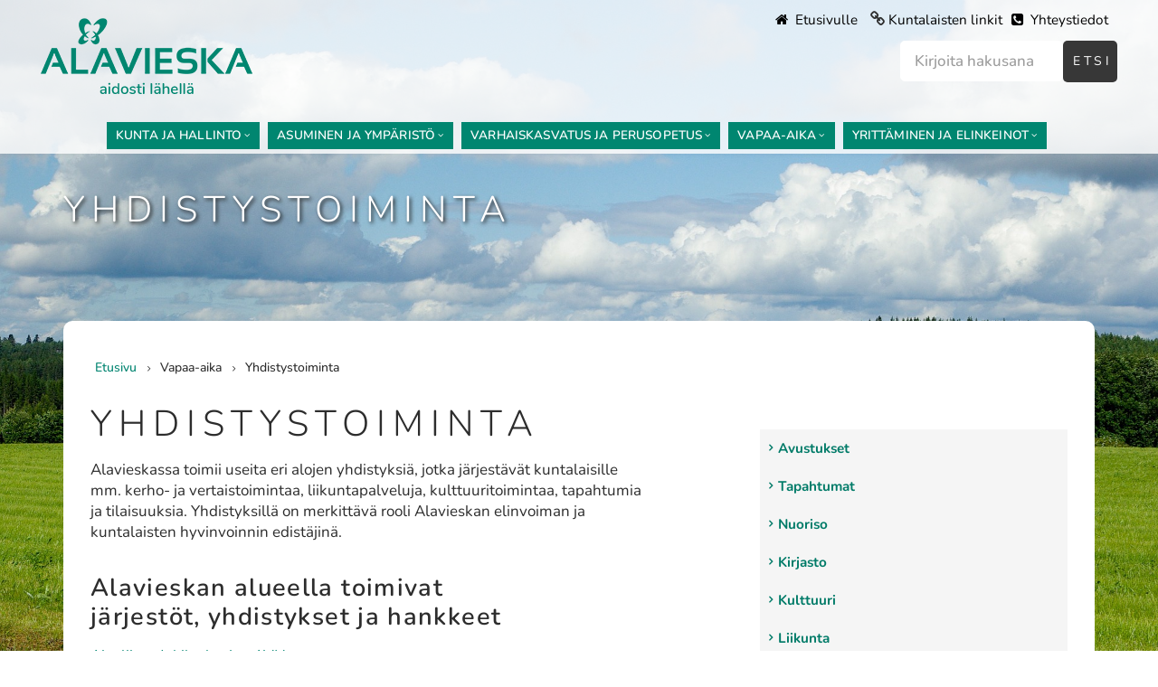

--- FILE ---
content_type: text/html; charset=UTF-8
request_url: https://www.alavieska.fi/index.php/vapaa-aika/yhdistystoiminta
body_size: 12560
content:
<!DOCTYPE html>
<html lang="fi" dir="ltr">
  <head>
    <meta charset="utf-8" />
<noscript><style>form.antibot * :not(.antibot-message) { display: none !important; }</style>
</noscript><meta name="MobileOptimized" content="width" />
<meta name="HandheldFriendly" content="true" />
<meta name="viewport" content="width=device-width, initial-scale=1.0" />
<link rel="icon" href="/sites/default/files/logoperhonen.png" type="image/png" />
<link rel="canonical" href="https://www.alavieska.fi/index.php/vapaa-aika/yhdistystoiminta" />
<link rel="shortlink" href="https://www.alavieska.fi/index.php/node/30" />

    <title>Yhdistystoiminta | Alavieska</title>
    <link rel="stylesheet" media="all" href="/libraries/drupal-superfish/css/superfish.css?t97gng" />
<link rel="stylesheet" media="all" href="/themes/contrib/stable/css/system/components/align.module.css?t97gng" />
<link rel="stylesheet" media="all" href="/themes/contrib/stable/css/system/components/fieldgroup.module.css?t97gng" />
<link rel="stylesheet" media="all" href="/themes/contrib/stable/css/system/components/container-inline.module.css?t97gng" />
<link rel="stylesheet" media="all" href="/themes/contrib/stable/css/system/components/clearfix.module.css?t97gng" />
<link rel="stylesheet" media="all" href="/themes/contrib/stable/css/system/components/details.module.css?t97gng" />
<link rel="stylesheet" media="all" href="/themes/contrib/stable/css/system/components/hidden.module.css?t97gng" />
<link rel="stylesheet" media="all" href="/themes/contrib/stable/css/system/components/item-list.module.css?t97gng" />
<link rel="stylesheet" media="all" href="/themes/contrib/stable/css/system/components/js.module.css?t97gng" />
<link rel="stylesheet" media="all" href="/themes/contrib/stable/css/system/components/nowrap.module.css?t97gng" />
<link rel="stylesheet" media="all" href="/themes/contrib/stable/css/system/components/position-container.module.css?t97gng" />
<link rel="stylesheet" media="all" href="/themes/contrib/stable/css/system/components/reset-appearance.module.css?t97gng" />
<link rel="stylesheet" media="all" href="/themes/contrib/stable/css/system/components/resize.module.css?t97gng" />
<link rel="stylesheet" media="all" href="/themes/contrib/stable/css/system/components/system-status-counter.css?t97gng" />
<link rel="stylesheet" media="all" href="/themes/contrib/stable/css/system/components/system-status-report-counters.css?t97gng" />
<link rel="stylesheet" media="all" href="/themes/contrib/stable/css/system/components/system-status-report-general-info.css?t97gng" />
<link rel="stylesheet" media="all" href="/themes/contrib/stable/css/system/components/tablesort.module.css?t97gng" />
<link rel="stylesheet" media="all" href="/themes/contrib/stable/css/views/views.module.css?t97gng" />
<link rel="stylesheet" media="all" href="/modules/contrib/extlink/css/extlink.css?t97gng" />
<link rel="stylesheet" media="all" href="/themes/contrib/stable/css/core/assets/vendor/normalize-css/normalize.css?t97gng" />
<link rel="stylesheet" media="all" href="/themes/contrib/stable/css/core/normalize-fixes.css?t97gng" />
<link rel="stylesheet" media="all" href="/sites/default/themes/showcase_lite/bootstrap/css/bootstrap.min.css?t97gng" />
<link rel="stylesheet" media="all" href="/sites/default/themes/showcase_lite/css/base/layout.css?t97gng" />
<link rel="stylesheet" media="all" href="/sites/default/themes/showcase_lite/css/base/typography.css?t97gng" />
<link rel="stylesheet" media="all" href="/sites/default/themes/showcase_lite/css/base/elements.css?t97gng" />
<link rel="stylesheet" media="all" href="/sites/default/themes/showcase_lite/css/alavieska.css?t97gng" />
<link rel="stylesheet" media="all" href="/sites/default/themes/showcase_lite/css/base/local-base.css?t97gng" />
<link rel="stylesheet" media="all" href="/themes/contrib/classy/css/components/action-links.css?t97gng" />
<link rel="stylesheet" media="all" href="/themes/contrib/classy/css/components/button.css?t97gng" />
<link rel="stylesheet" media="all" href="/themes/contrib/classy/css/components/collapse-processed.css?t97gng" />
<link rel="stylesheet" media="all" href="/themes/contrib/classy/css/components/container-inline.css?t97gng" />
<link rel="stylesheet" media="all" href="/themes/contrib/classy/css/components/details.css?t97gng" />
<link rel="stylesheet" media="all" href="/themes/contrib/classy/css/components/exposed-filters.css?t97gng" />
<link rel="stylesheet" media="all" href="/themes/contrib/classy/css/components/field.css?t97gng" />
<link rel="stylesheet" media="all" href="/themes/contrib/classy/css/components/form.css?t97gng" />
<link rel="stylesheet" media="all" href="/themes/contrib/classy/css/components/icons.css?t97gng" />
<link rel="stylesheet" media="all" href="/themes/contrib/classy/css/components/inline-form.css?t97gng" />
<link rel="stylesheet" media="all" href="/themes/contrib/classy/css/components/item-list.css?t97gng" />
<link rel="stylesheet" media="all" href="/themes/contrib/classy/css/components/link.css?t97gng" />
<link rel="stylesheet" media="all" href="/themes/contrib/classy/css/components/links.css?t97gng" />
<link rel="stylesheet" media="all" href="/themes/contrib/classy/css/components/menu.css?t97gng" />
<link rel="stylesheet" media="all" href="/themes/contrib/classy/css/components/more-link.css?t97gng" />
<link rel="stylesheet" media="all" href="/themes/contrib/classy/css/components/tabledrag.css?t97gng" />
<link rel="stylesheet" media="all" href="/themes/contrib/classy/css/components/tableselect.css?t97gng" />
<link rel="stylesheet" media="all" href="/themes/contrib/classy/css/components/tablesort.css?t97gng" />
<link rel="stylesheet" media="all" href="/themes/contrib/classy/css/components/tabs.css?t97gng" />
<link rel="stylesheet" media="all" href="/themes/contrib/classy/css/components/textarea.css?t97gng" />
<link rel="stylesheet" media="all" href="/themes/contrib/classy/css/components/ui-dialog.css?t97gng" />
<link rel="stylesheet" media="all" href="/themes/contrib/classy/css/components/messages.css?t97gng" />
<link rel="stylesheet" media="all" href="/themes/contrib/classy/css/components/node.css?t97gng" />
<link rel="stylesheet" media="all" href="/sites/default/themes/showcase_lite/css/components/background-image-block.css?t97gng" />
<link rel="stylesheet" media="all" href="/sites/default/themes/showcase_lite/css/components/breadcrumb.css?t97gng" />
<link rel="stylesheet" media="all" href="/sites/default/themes/showcase_lite/css/components/alert.css?t97gng" />
<link rel="stylesheet" media="all" href="/sites/default/themes/showcase_lite/css/components/accordion.css?t97gng" />
<link rel="stylesheet" media="all" href="/sites/default/themes/showcase_lite/css/components/block.css?t97gng" />
<link rel="stylesheet" media="all" href="/sites/default/themes/showcase_lite/css/components/buttons.css?t97gng" />
<link rel="stylesheet" media="all" href="/sites/default/themes/showcase_lite/css/components/better-exposed-filters.css?t97gng" />
<link rel="stylesheet" media="all" href="/sites/default/themes/showcase_lite/css/components/contact-info.css?t97gng" />
<link rel="stylesheet" media="all" href="/sites/default/themes/showcase_lite/css/components/dropdowns.css?t97gng" />
<link rel="stylesheet" media="all" href="/sites/default/themes/showcase_lite/css/components/fancy-block.css?t97gng" />
<link rel="stylesheet" media="all" href="/sites/default/themes/showcase_lite/css/components/fancy-block-2.css?t97gng" />
<link rel="stylesheet" media="all" href="/sites/default/themes/showcase_lite/css/components/highlights.css?t97gng" />
<link rel="stylesheet" media="all" href="/sites/default/themes/showcase_lite/css/components/more-links.css?t97gng" />
<link rel="stylesheet" media="all" href="/sites/default/themes/showcase_lite/css/components/fa-icons-list.css?t97gng" />
<link rel="stylesheet" media="all" href="/sites/default/themes/showcase_lite/css/components/forms.css?t97gng" />
<link rel="stylesheet" media="all" href="/sites/default/themes/showcase_lite/css/components/field-taxonomy-term.css?t97gng" />
<link rel="stylesheet" media="all" href="/sites/default/themes/showcase_lite/css/components/icons-list.css?t97gng" />
<link rel="stylesheet" media="all" href="/sites/default/themes/showcase_lite/css/components/social-links.css?t97gng" />
<link rel="stylesheet" media="all" href="/sites/default/themes/showcase_lite/css/components/social-media.css?t97gng" />
<link rel="stylesheet" media="all" href="/sites/default/themes/showcase_lite/css/components/item-list.css?t97gng" />
<link rel="stylesheet" media="all" href="/sites/default/themes/showcase_lite/css/components/inline-list.css?t97gng" />
<link rel="stylesheet" media="all" href="/sites/default/themes/showcase_lite/css/components/image-overlay.css?t97gng" />
<link rel="stylesheet" media="all" href="/sites/default/themes/showcase_lite/css/components/node-testimonial.css?t97gng" />
<link rel="stylesheet" media="all" href="/sites/default/themes/showcase_lite/css/components/node-links.css?t97gng" />
<link rel="stylesheet" media="all" href="/sites/default/themes/showcase_lite/css/components/separators.css?t97gng" />
<link rel="stylesheet" media="all" href="/sites/default/themes/showcase_lite/css/components/subscribe-forms.css?t97gng" />
<link rel="stylesheet" media="all" href="/sites/default/themes/showcase_lite/css/components/search.css?t97gng" />
<link rel="stylesheet" media="all" href="/sites/default/themes/showcase_lite/css/components/site-branding.css?t97gng" />
<link rel="stylesheet" media="all" href="/sites/default/themes/showcase_lite/css/components/static-promoted-images-grid.css?t97gng" />
<link rel="stylesheet" media="all" href="/sites/default/themes/showcase_lite/css/components/text-blocks.css?t97gng" />
<link rel="stylesheet" media="all" href="/sites/default/themes/showcase_lite/css/components/tables.css?t97gng" />
<link rel="stylesheet" media="all" href="/sites/default/themes/showcase_lite/css/components/tabs.css?t97gng" />
<link rel="stylesheet" media="all" href="/sites/default/themes/showcase_lite/css/components/team-members.css?t97gng" />
<link rel="stylesheet" media="all" href="/sites/default/themes/showcase_lite/css/components/pills.css?t97gng" />
<link rel="stylesheet" media="all" href="/sites/default/themes/showcase_lite/css/components/progress-bars.css?t97gng" />
<link rel="stylesheet" media="all" href="/sites/default/themes/showcase_lite/css/components/layout-switcher.css?t97gng" />
<link rel="stylesheet" media="all" href="/sites/default/themes/showcase_lite/css/components/language-switcher.css?t97gng" />
<link rel="stylesheet" media="all" href="/sites/default/themes/showcase_lite/css/components/menu.css?t97gng" />
<link rel="stylesheet" media="all" href="/sites/default/themes/showcase_lite/css/components/username.css?t97gng" />
<link rel="stylesheet" media="all" href="/sites/default/themes/showcase_lite/css/components/views.css?t97gng" />
<link rel="stylesheet" media="all" href="/sites/default/themes/showcase_lite/css/components/messages.css?t97gng" />
<link rel="stylesheet" media="all" href="/sites/default/themes/showcase_lite/css/components/node.css?t97gng" />
<link rel="stylesheet" media="all" href="/sites/default/themes/showcase_lite/css/components/to-bottom-button.css?t97gng" />
<link rel="stylesheet" media="all" href="/sites/default/themes/showcase_lite/css/components/to-top.css?t97gng" />
<link rel="stylesheet" media="all" href="/sites/default/themes/showcase_lite/css/components/local-components.css?t97gng" />
<link rel="stylesheet" media="all" href="//fonts.googleapis.com/css?family=Open+Sans:400,400i,600,600i,700,700i,800,800i&amp;amp;subset=greek" />
<link rel="stylesheet" media="all" href="//fonts.googleapis.com/css?family=Roboto+Condensed:400italic,700italic,400,300,700&amp;subset=latin-ext,latin,greek" />
<link rel="stylesheet" media="all" href="//fonts.googleapis.com/css?family=PT+Serif:400,700,400italic,700italic&amp;subset=latin,latin-ext" />
<link rel="stylesheet" media="all" href="//fonts.googleapis.com/css?family=Source+Code+Pro&amp;subset=latin,latin-ext" />
<link rel="stylesheet" media="all" href="/sites/default/themes/showcase_lite/css/theme/color-gray.css?t97gng" />
<link rel="stylesheet" media="all" href="/sites/default/themes/showcase_lite/css/theme/local-theme.css?t97gng" />

    
  </head>
  <body class="layout-one-sidebar layout-sidebar-second wide hff-08 pff-06 sff-08 slff-08 headings-wide-spacing-enabled slideout-side-left transparent-header-active path-node page-node-type-page">
        <a href="#main-content" class="visually-hidden focusable skip-link">
      Hyppää pääsisältöön
    </a>
    
      <div class="dialog-off-canvas-main-canvas" data-off-canvas-main-canvas>
    
<div class="page-container">

          <div class="header-container">

      
      
                      <header role="banner" class="clearfix header region--dark-typography region--gray-background full-width three-columns">
          <div class="container-fluid">
                        <div class="clearfix header__container">
              <div class="row">
                                  <div class="col-md-2 col-md-push-10 col-sm-4 col-sm-push-8">
                                        <div class="clearfix header__section header-third">
                        <div class="region region-header-third">
    <div id="block-ylatunnisteenlinkit" class="clearfix block block-block-content block-block-contenta8146e74-73d2-49a5-a6e9-1a0ed78733ea">
  
    
      <div class="content">
      
            <div class="clearfix text-formatted field field--name-body field--type-text-with-summary field--label-hidden field__item"><p><a href="/etusivu" class="homelink"><span aria-hidden="true" class="fa fa-home">&nbsp;</span> Etusivulle</a> <span aria-hidden="true" class="fa fa-link">&nbsp;</span><a href="/kunta-ja-hallinto/kuntalaisten-linkit" title="Kuntalaisten linkit"> Kuntalaisten linkit</a><a href="/yhteystiedot"><span aria-hidden="true" class="fa fa-phone-square">&nbsp;</span> Yhteystiedot </a></p>
</div>
      
    </div>
  </div>
<div class="views-exposed-form clearfix block block-views block-views-exposed-filter-blockhaku-page-1" data-drupal-selector="views-exposed-form-haku-page-1" id="block-nakyvakaavakehakupage-1">
  
    
      <div class="content">
      <form action="/index.php/haku" method="get" id="views-exposed-form-haku-page-1" accept-charset="UTF-8">
  <div class="form--inline clearfix">
  <div class="js-form-item form-item js-form-type-textfield form-type-textfield js-form-item-keys form-item-keys form-no-label">
        <input data-drupal-selector="edit-keys" type="text" id="edit-keys" name="keys" value="" size="30" maxlength="128" class="form-text" />

        </div>
<div data-drupal-selector="edit-actions" class="form-actions js-form-wrapper form-wrapper" id="edit-actions"><input data-drupal-selector="edit-submit-haku" type="submit" id="edit-submit-haku" value="Etsi" class="button js-form-submit form-submit" />
</div>

</div>

</form>

    </div>
  </div>

  </div>

                    </div>
                                      </div>
                                                  <div class="col-md-3 col-md-pull-2 col-sm-8 col-sm-pull-4">
                                        <div class="clearfix header__section header-first">
                        <div class="region region-header-first">
    <div id="block-showcase-lite-branding" class="clearfix site-branding block block-system block-system-branding-block">
  
    
    <div class="logo-and-site-name-wrapper clearfix">
          <div class="logo">
        <a href="/" title="Etusivu" rel="home" class="site-branding__logo">
          <img src="/sites/default/files/alavieska_logo.png" alt="Etusivu" />
        </a>
      </div>
              </div>
</div>

  </div>

                    </div>
                                      </div>
                                                  <div class="col-md-7 col-md-pull-2 col-sm-12">
                                        <div class="clearfix header__section header-second">
                        <div class="region region-header">
    <div id="block-mainnavigation-2" class="clearfix block block-superfish block-superfishmain">
  
    
      <div class="content">
      
<ul id="superfish-main" class="menu sf-menu sf-main sf-horizontal sf-style-none" role="menu" aria-label="Valikko">
  

            
  <li id="main-menu-link-content3b5a1250-fb99-46c8-ac79-91f6bffecef3" class="sf-depth-1 menuparent sf-first" role="none">
    
          <a href="" class="sf-depth-1 menuparent" role="menuitem" aria-haspopup="true" aria-expanded="false">Kunta ja hallinto</a>
    
    
    
              <ul role="menu">
      
      

  
  <li id="main-menu-link-content839a5059-0041-43e2-b344-1f01c72aa6b6" class="sf-depth-2 sf-no-children sf-first" role="none">
    
          <a href="/ajankohtaista" class="sf-depth-2" role="menuitem">Ajankohtaista</a>
    
    
    
    
      </li>


            
  <li id="main-menu-link-content7ed4cd3f-2a6e-41b4-8da5-fa12a99ca95b" class="sf-depth-2 menuparent" role="none">
    
          <a href="/kunta-ja-hallinto/paatoksenteko" class="sf-depth-2 menuparent" role="menuitem" aria-haspopup="true" aria-expanded="false">Päätöksenteko</a>
    
    
    
              <ul role="menu">
      
      

  
  <li id="main-menu-link-contenteab9d4e7-b3f0-44c2-99aa-74e83a239bc0" class="sf-depth-3 sf-no-children sf-first" role="none">
    
          <a href="https://poytakirjat.alavieska.fi/D10_Alavieska/cgi/DREQUEST.PHP?page=meeting_frames" title="Sivuston osoiden linkit" class="sf-depth-3 sf-external" role="menuitem">Esityslistat ja pöytäkirjat </a>
    
    
    
    
      </li>


  
  <li id="main-menu-link-content6c3d5f00-7122-41b0-aa55-f300bd95d40f" class="sf-depth-3 sf-no-children" role="none">
    
          <a href="/paatoksenteko/luottamushenkilotietolomake" class="sf-depth-3" role="menuitem">Luottamushenkilötietolomake</a>
    
    
    
    
      </li>


  
  <li id="main-menu-link-content8291dd12-c9c6-45d5-bf3b-fc2237657b16" class="sf-depth-3 sf-no-children" role="none">
    
          <a href="/paatoksenteko/ohjeet-taksat-suunnitelmat-ja-saannot" class="sf-depth-3" role="menuitem">Ohjeet, taksat, suunnitelmat ja säännöt</a>
    
    
    
    
      </li>


  
  <li id="main-menu-link-content657d6a8c-1c55-4e63-b954-8472bf065735" class="sf-depth-3 sf-no-children sf-last" role="none">
    
          <a href="/paatoksenteko/sidonnaisuusrekisteri" class="sf-depth-3" role="menuitem">Sidonnaisuusrekisteri</a>
    
    
    
    
      </li>



              </ul>
      
    
    
      </li>


            
  <li id="main-menu-link-content8c0b4a11-d5b4-48b6-abf8-38da52803ebe" class="sf-depth-2 menuparent" role="none">
    
          <a href="/kunta-ja-hallinto/kuntainfo" class="sf-depth-2 menuparent" role="menuitem" aria-haspopup="true" aria-expanded="false">Kuntainfo</a>
    
    
    
              <ul role="menu">
      
      

  
  <li id="main-menu-link-content4fb6b233-066a-498b-acc6-5fef829b2c93" class="sf-depth-3 sf-no-children sf-first sf-last" role="none">
    
          <a href="/kuntainfo/kuntastrategia" class="sf-depth-3" role="menuitem">Kuntastrategia</a>
    
    
    
    
      </li>



              </ul>
      
    
    
      </li>


  
  <li id="main-menu-link-contente9fc692b-df6f-42be-9b00-3b73f2db17ea" class="sf-depth-2 sf-no-children" role="none">
    
          <a href="/kunta-ja-hallinto/kunnan-palvelut" class="sf-depth-2" role="menuitem">Kunnan palvelut</a>
    
    
    
    
      </li>


  
  <li id="main-menu-link-contentad565c61-e431-4b82-82cc-c95cf2c7eeb2" class="sf-depth-2 sf-no-children" role="none">
    
          <a href="https://poytakirjat.alavieska.fi/D10_Alavieska/cgi/DREQUEST.PHP?page=announcement_search&amp;tzo=-180" class="sf-depth-2 sf-external" role="menuitem">Kuulutukset</a>
    
    
    
    
      </li>


            
  <li id="main-menu-link-content6530c2eb-39b3-4dae-bc65-f83bc487df4b" class="sf-depth-2 menuparent" role="none">
    
          <a href="/lomakkeet" class="sf-depth-2 menuparent" role="menuitem" aria-haspopup="true" aria-expanded="false">Asiointi ja lomakkeet</a>
    
    
    
              <ul role="menu">
      
      

  
  <li id="main-menu-link-content288f33f5-53f3-49e4-8b0a-574cce36a783" class="sf-depth-3 sf-no-children sf-first sf-last" role="none">
    
          <a href="/lomakkeet/asioi-turvallisesti" class="sf-depth-3" role="menuitem">Asioi turvallisesti</a>
    
    
    
    
      </li>



              </ul>
      
    
    
      </li>


            
  <li id="main-menu-link-content1b05ddb6-4015-4ead-aea9-8a36e2516319" class="sf-depth-2 menuparent" role="none">
    
          <a href="/kunta-ja-hallinto/toimielimet" class="sf-depth-2 menuparent" role="menuitem" aria-haspopup="true" aria-expanded="false">Toimielimet</a>
    
    
    
              <ul role="menu">
      
      

  
  <li id="main-menu-link-content35121f30-4603-452a-8a24-4a1d2a1a506a" class="sf-depth-3 sf-no-children sf-first" role="none">
    
          <a href="/toimielimet/kunnanhallitus" class="sf-depth-3" role="menuitem">Kunnanhallitus</a>
    
    
    
    
      </li>


  
  <li id="main-menu-link-content68c7f5fc-18a9-4b25-9e7a-b82b6f6cad89" class="sf-depth-3 sf-no-children" role="none">
    
          <a href="/toimielimet/kunnanvaltuusto" class="sf-depth-3" role="menuitem">Kunnanvaltuusto</a>
    
    
    
    
      </li>


  
  <li id="main-menu-link-content32cb8ca5-9d71-49f1-85b1-73e40edfb0af" class="sf-depth-3 sf-no-children" role="none">
    
          <a href="/lautakunnat/muut-toimikunnat" class="sf-depth-3" role="menuitem">Johtokunnat, toimikunnat</a>
    
    
    
    
      </li>


  
  <li id="main-menu-link-contente0ad5ed1-d23e-4be8-92bd-455005dfd817" class="sf-depth-3 sf-no-children" role="none">
    
          <a href="/toimielimet/keskusvaalilautakunta" class="sf-depth-3" role="menuitem">Keskusvaalilautakunta</a>
    
    
    
    
      </li>


  
  <li id="main-menu-link-content9dbedc56-d7fc-47b7-a947-3558fbb06230" class="sf-depth-3 sf-no-children" role="none">
    
          <a href="/lautakunnat/muut-toimikunnat/kunnan-edustajat" class="sf-depth-3" role="menuitem">Kunnan edustajat</a>
    
    
    
    
      </li>


  
  <li id="main-menu-link-content15105852-f862-424b-926f-6e4914059b7d" class="sf-depth-3 sf-no-children" role="none">
    
          <a href="/toimielimet/sivistys-ja-hyvinvointilautakunta" class="sf-depth-3" role="menuitem">Sivistys- ja hyvinvointilautakunta</a>
    
    
    
    
      </li>


  
  <li id="main-menu-link-contentc1ba0448-23fa-4509-b3c2-f949713976bd" class="sf-depth-3 sf-no-children" role="none">
    
          <a href="/toimielimet/tarkastuslautakunta" class="sf-depth-3" role="menuitem">Tarkastuslautakunta</a>
    
    
    
    
      </li>


  
  <li id="main-menu-link-content42c164f1-a8c9-4c49-89f6-a6c5e9f63da4" class="sf-depth-3 sf-no-children sf-last" role="none">
    
          <a href="/toimielimet/tekninen-lautakunta" class="sf-depth-3" role="menuitem">Tekninen lautakunta</a>
    
    
    
    
      </li>



              </ul>
      
    
    
      </li>


  
  <li id="main-menu-link-content9bbdec8b-7855-4928-bb35-3842aa2750b0" class="sf-depth-2 sf-no-children" role="none">
    
          <a href="/kunta-ja-hallinto/oikeusturva" class="sf-depth-2" role="menuitem">Oikeusturva</a>
    
    
    
    
      </li>


  
  <li id="main-menu-link-contentc588b376-1f32-46f2-8a4e-5e03b4568fc4" class="sf-depth-2 sf-no-children" role="none">
    
          <a href="/kunta-ja-hallinto/laskutusohjeet" class="sf-depth-2" role="menuitem">Laskutusohjeet</a>
    
    
    
    
      </li>


            
  <li id="main-menu-link-contentf2e58b65-5877-4098-b74a-6f007d333529" class="sf-depth-2 menuparent" role="none">
    
          <a href="/kunta-ja-hallinto/vaalit" class="sf-depth-2 menuparent" role="menuitem" aria-haspopup="true" aria-expanded="false">Vaalit</a>
    
    
    
              <ul role="menu">
      
      

  
  <li id="main-menu-link-content85f5acd0-0b93-4099-850e-27ed929c0a08" class="sf-depth-3 sf-no-children sf-first" role="none">
    
          <a href="/vaalit/kuntavaaliehdokkaat-2025" class="sf-depth-3" role="menuitem">Kuntavaaliehdokkaat 2025</a>
    
    
    
    
      </li>


  
  <li id="main-menu-link-content5c59a6ee-897a-4cf9-9a48-c898a15e7662" class="sf-depth-3 sf-no-children sf-last" role="none">
    
          <a href="/vaalit/aanestaminen-vaaleissa" class="sf-depth-3" role="menuitem">Äänestäminen vaaleissa</a>
    
    
    
    
      </li>



              </ul>
      
    
    
      </li>


  
  <li id="main-menu-link-content685bd183-d34c-4cd0-b50a-1974884b015a" class="sf-depth-2 sf-no-children" role="none">
    
          <a href="/kunta-ja-hallinto/vuokrattavat-tilat" class="sf-depth-2" role="menuitem">Vuokrattavat tilat</a>
    
    
    
    
      </li>


            
  <li id="main-menu-link-content7d97b757-bbf8-41b3-95a9-d3fd518e2401" class="sf-depth-2 menuparent" role="none">
    
          <a href="/yhteystiedot" class="sf-depth-2 menuparent" role="menuitem" aria-haspopup="true" aria-expanded="false">Yhteystiedot</a>
    
    
    
              <ul role="menu">
      
      

  
  <li id="main-menu-link-content2f9dc222-1ada-4f46-8f31-7c1a7ac7a2e9" class="sf-depth-3 sf-no-children sf-first sf-last" role="none">
    
          <a href="/yhteystiedot/toimipisteet" class="sf-depth-3" role="menuitem">Toimipisteet</a>
    
    
    
    
      </li>



              </ul>
      
    
    
      </li>


  
  <li id="main-menu-link-contentfd00a4f3-7bb6-46dd-a483-ab576f77fc0b" class="sf-depth-2 sf-no-children" role="none">
    
          <a href="/kunta-ja-hallinto/kuntalaisten-linkit" class="sf-depth-2" role="menuitem">Kuntalaisten linkit</a>
    
    
    
    
      </li>


  
  <li id="main-menu-link-contentc62e7cc5-ed74-4f5e-b88a-668e96568d2b" class="sf-depth-2 sf-no-children" role="none">
    
          <a href="https://www.kuntalaisaloite.fi/fi/hae?show=all&amp;municipalities=9" class="sf-depth-2 sf-external" role="menuitem">Kuntalaisaloite</a>
    
    
    
    
      </li>


  
  <li id="main-menu-link-contentb8ee098b-623f-4ef1-9ed0-d4f452b8a51d" class="sf-depth-2 sf-no-children" role="none">
    
          <a href="/alavieska-paivat" class="sf-depth-2" role="menuitem">Alavieska päivät</a>
    
    
    
    
      </li>


  
  <li id="main-menu-link-content1c2c117e-7738-42de-a00f-9a461f298951" class="sf-depth-2 sf-no-children" role="none">
    
          <a href="/kunta-ja-hallinto/alavieskan-kunnan-tarjouspyynnot" class="sf-depth-2" role="menuitem">Alavieskan kunnan tarjouspyynnöt</a>
    
    
    
    
      </li>



              </ul>
      
    
    
      </li>


            
  <li id="main-menu-link-content96fdd6f6-95eb-4c2f-b674-80545028c73c" class="sf-depth-1 menuparent" role="none">
    
          <a href="" class="sf-depth-1 menuparent" role="menuitem" aria-haspopup="true" aria-expanded="false">Asuminen ja ympäristö</a>
    
    
    
              <ul role="menu">
      
      

  
  <li id="main-menu-link-content425c7029-ab0a-4806-a692-ed82376fc2fc" class="sf-depth-2 sf-no-children sf-first" role="none">
    
          <a href="https://asuminen.alavieska.fi/" class="sf-depth-2 sf-external" role="menuitem">Asuminen</a>
    
    
    
    
      </li>


            
  <li id="main-menu-link-content406f5b28-d07b-422c-b0ae-7d8a7a4b4bae" class="sf-depth-2 menuparent" role="none">
    
          <a href="/asuminen-ja-ymparisto/kaavoitus-ja-tontit" class="sf-depth-2 menuparent" role="menuitem" aria-haspopup="true" aria-expanded="false">Kaavoitus ja tontit</a>
    
    
    
              <ul role="menu">
      
      

  
  <li id="main-menu-link-content3d9467dc-5b7f-4505-9217-afcb8a7aa1d8" class="sf-depth-3 sf-no-children sf-first" role="none">
    
          <a href="/kaavoitus-ja-tontit/rakentaminen" class="sf-depth-3" role="menuitem">Rakentaminen</a>
    
    
    
    
      </li>


  
  <li id="main-menu-link-contentda96fb14-9e1e-4ec2-809b-6dd79353cfdc" class="sf-depth-3 sf-no-children sf-last" role="none">
    
          <a href="/kaavoitus-ja-tontit/tontit" class="sf-depth-3" role="menuitem">Tontit</a>
    
    
    
    
      </li>



              </ul>
      
    
    
      </li>


  
  <li id="main-menu-link-contentbefc4a26-beb7-4816-8001-18c95423bd4b" class="sf-depth-2 sf-no-children" role="none">
    
          <a href="/asuminen-ja-ymparisto/kadut-ja-tiet" class="sf-depth-2" role="menuitem">Kadut ja tiet</a>
    
    
    
    
      </li>


  
  <li id="main-menu-link-content510d1f17-b26a-45a9-a886-8d914815f08c" class="sf-depth-2 sf-no-children" role="none">
    
          <a href="/asuminen-ja-ymparisto/kylat" class="sf-depth-2" role="menuitem">Kylät</a>
    
    
    
    
      </li>


  
  <li id="main-menu-link-content92218822-cca3-49e9-b84e-adc92116e0ad" class="sf-depth-2 sf-no-children" role="none">
    
          <a href="/asuminen-ja-ymparisto/ruoka-ja-puhdistuspalvelut" class="sf-depth-2" role="menuitem">Ruoka- ja puhdistuspalvelut</a>
    
    
    
    
      </li>


            
  <li id="main-menu-link-contentaa64c102-bf92-4e1a-875d-24c1080876a8" class="sf-depth-2 menuparent" role="none">
    
          <a href="/asuminen-ja-ymparisto/vesi-ja-viemarilaitos" class="sf-depth-2 menuparent" role="menuitem" aria-haspopup="true" aria-expanded="false">Vesi- ja viemärilaitos</a>
    
    
    
              <ul role="menu">
      
      

  
  <li id="main-menu-link-contentb3878f77-30cd-4e0f-9634-1e2411362831" class="sf-depth-3 sf-no-children sf-first" role="none">
    
          <a href="/vesi-ja-viemarilaitos/haja-asutuksen-jatevedet" class="sf-depth-3" role="menuitem">Haja-asutuksen jätevedet</a>
    
    
    
    
      </li>


  
  <li id="main-menu-link-contenta4dfcdf6-7671-427e-95a9-13f3531079cf" class="sf-depth-3 sf-no-children" role="none">
    
          <a href="/vesi-ja-viemarilaitos/jatevesihuolto" class="sf-depth-3" role="menuitem">Jätevesihuolto</a>
    
    
    
    
      </li>


  
  <li id="main-menu-link-contentfe243aa5-bd7c-4449-a8a5-c932c1e84341" class="sf-depth-3 sf-no-children" role="none">
    
          <a href="/vesi-ja-viemarilaitos/liittymis-ja-kulutusmaksut" class="sf-depth-3" role="menuitem">Liittymis- ja kulutusmaksut</a>
    
    
    
    
      </li>


  
  <li id="main-menu-link-content77f4cdff-9eb6-4930-834a-e984b2a3db00" class="sf-depth-3 sf-no-children sf-last" role="none">
    
          <a href="/vesi-ja-viemarilaitos/talousvesihuolto" class="sf-depth-3" role="menuitem">Talousvesihuolto</a>
    
    
    
    
      </li>



              </ul>
      
    
    
      </li>


  
  <li id="main-menu-link-content042b910b-2951-4053-a703-292a02e942aa" class="sf-depth-2 sf-no-children" role="none">
    
          <a href="/asuminen-ja-ymparisto/vesimittarin-lukeman-lahettaminen" class="sf-depth-2" role="menuitem">Vesilaitoksen sähköinen asiointi</a>
    
    
    
    
      </li>


  
  <li id="main-menu-link-content7de3d217-d64e-4f1d-815f-9403d75a5c5c" class="sf-depth-2 sf-no-children" role="none">
    
          <a href="/asuminen-ja-ymparisto/ymparistopalvelut" class="sf-depth-2" role="menuitem">Ympäristöpalvelut</a>
    
    
    
    
      </li>


  
  <li id="main-menu-link-contentd55b2f48-cd89-4e4f-a7e9-d20a588f2970" class="sf-depth-2 sf-no-children" role="none">
    
          <a href="https://pelastustoimi.fi/pohjois-pohjanmaa" class="sf-depth-2 sf-external" role="menuitem">Palo- ja pelastustoimi</a>
    
    
    
    
      </li>


  
  <li id="main-menu-link-content18b77284-4ba9-4e3a-9677-a40636c109e9" class="sf-depth-2 sf-no-children" role="none">
    
          <a href="/asuminen-ja-ymparisto/tekniset-palvelut" class="sf-depth-2" role="menuitem">Tekniset palvelut</a>
    
    
    
    
      </li>


  
  <li id="main-menu-link-content175f025d-8324-41a0-bb70-0ee2d422df0c" class="sf-depth-2 sf-no-children" role="none">
    
          <a href="/asuminen-ja-ymparisto/vikailmoitukset" class="sf-depth-2" role="menuitem">Vikailmoitukset</a>
    
    
    
    
      </li>


            
  <li id="main-menu-link-content2dca0dab-64d0-4034-8182-005fae16db71" class="sf-depth-2 menuparent" role="none">
    
          <a href="/asuminen-ja-ymparisto/sosiaali-ja-terveyspalvelut" class="sf-depth-2 menuparent" role="menuitem" aria-haspopup="true" aria-expanded="false">Sosiaali- ja terveyspalvelut</a>
    
    
    
              <ul role="menu">
      
      

  
  <li id="main-menu-link-content83e71338-5ae3-42e7-a134-77941fffb646" class="sf-depth-3 sf-no-children sf-first" role="none">
    
          <a href="/sosiaali-ja-terveyspalvelut/hyvinvointiuutiset" class="sf-depth-3" role="menuitem">Hyvinvointiuutiset</a>
    
    
    
    
      </li>


  
  <li id="main-menu-link-content4b6f80e9-c9d8-4980-8bee-8adb096fc46c" class="sf-depth-3 sf-no-children" role="none">
    
          <a href="/sosiaali-ja-terveyspalvelut/kutsutaksi" class="sf-depth-3" role="menuitem">Kutsutaksi</a>
    
    
    
    
      </li>


  
  <li id="main-menu-link-content7d633b75-0c49-4f3e-b640-713fb9983c83" class="sf-depth-3 sf-no-children" role="none">
    
          <a href="/sosiaali-ja-terveyspalvelut/suun-terveydenhuolto" class="sf-depth-3" role="menuitem">Suun terveydenhuolto</a>
    
    
    
    
      </li>


  
  <li id="main-menu-link-content539f766d-9c87-46db-95a8-3e2dee57a0f3" class="sf-depth-3 sf-no-children sf-last" role="none">
    
          <a href="/sosiaali-ja-terveyspalvelut/talousneuvola-pohde" class="sf-depth-3" role="menuitem">Talousneuvola Pohde</a>
    
    
    
    
      </li>



              </ul>
      
    
    
      </li>


  
  <li id="main-menu-link-content233d26c1-29fe-4307-b935-5d8e033de314" class="sf-depth-2 sf-no-children" role="none">
    
          <a href="/asuminen-ja-ymparisto/kelan-asiointipiste" class="sf-depth-2" role="menuitem">Kelan asiointipiste</a>
    
    
    
    
      </li>


  
  <li id="main-menu-link-content00f86556-6cb4-4913-a423-85cba61b19e8" class="sf-depth-2 sf-no-children sf-last" role="none">
    
          <a href="/asuminen-ja-ymparisto/loytoelaimet" class="sf-depth-2" role="menuitem">Löytöeläimet</a>
    
    
    
    
      </li>



              </ul>
      
    
    
      </li>


            
  <li id="main-menu-link-content0b82e6e5-f436-4ce5-969f-9e833fba0eec" class="sf-depth-1 menuparent" role="none">
    
          <a href="" class="sf-depth-1 menuparent" role="menuitem" aria-haspopup="true" aria-expanded="false">Varhaiskasvatus ja perusopetus</a>
    
    
    
              <ul role="menu">
      
      

            
  <li id="main-menu-link-contente4aeceec-f9b2-4762-99dc-b13c5460e335" class="sf-depth-2 menuparent sf-first" role="none">
    
          <a href="/varhaiskasvatus-ja-perusopetus/varhaiskasvatus" class="sf-depth-2 menuparent" role="menuitem" aria-haspopup="true" aria-expanded="false">Varhaiskasvatus</a>
    
    
    
              <ul role="menu">
      
      

  
  <li id="main-menu-link-contentab58e4b8-2b0a-4c61-9050-8931545aeca2" class="sf-depth-3 sf-no-children sf-first" role="none">
    
          <a href="/varhaiskasvatus/hakeminen" class="sf-depth-3" role="menuitem">Hakeminen</a>
    
    
    
    
      </li>


  
  <li id="main-menu-link-content66b9e56d-41b0-44b8-8270-4efaff552bd8" class="sf-depth-3 sf-no-children" role="none">
    
          <a href="/varhaiskasvatus/kunnallinen-varhaiskasvatus" class="sf-depth-3" role="menuitem">Kunnallinen varhaiskasvatus</a>
    
    
    
    
      </li>


  
  <li id="main-menu-link-contentc29c5459-72e6-4c59-ab4c-76cbb70aa4b3" class="sf-depth-3 sf-no-children" role="none">
    
          <a href="/varhaiskasvatus/yksityinen-varhaiskasvatus" class="sf-depth-3" role="menuitem">Yksityinen varhaiskasvatus</a>
    
    
    
    
      </li>


  
  <li id="main-menu-link-content278ae4ef-576b-46a0-8f31-090daec2e9f9" class="sf-depth-3 sf-no-children sf-last" role="none">
    
          <a href="/varhaiskasvatus/asiakasmaksut" class="sf-depth-3" role="menuitem">Asiakasmaksut</a>
    
    
    
    
      </li>



              </ul>
      
    
    
      </li>


            
  <li id="main-menu-link-content6df472d6-947b-444a-bc11-235cedc0af49" class="sf-depth-2 menuparent" role="none">
    
          <a href="/varhaiskasvatus-ja-perusopetus/perusopetus" class="sf-depth-2 menuparent" role="menuitem" aria-haspopup="true" aria-expanded="false">Esi- ja perusopetus</a>
    
    
    
              <ul role="menu">
      
      

  
  <li id="main-menu-link-contentfa31bb2a-632e-4057-8c19-97f25026d601" class="sf-depth-3 sf-no-children sf-first sf-last" role="none">
    
          <a href="/esi-ja-perusopetus/harrastamisen-suomen-malli" class="sf-depth-3" role="menuitem">Harrastamisen suomen malli</a>
    
    
    
    
      </li>



              </ul>
      
    
    
      </li>


  
  <li id="main-menu-link-content8496e72b-f1ce-4480-a85b-8c9a8c6a1ff2" class="sf-depth-2 sf-no-children" role="none">
    
          <a href="/varhaiskasvatus-ja-perusopetus/koululaisten-iltapaivatoiminta" class="sf-depth-2" role="menuitem">Koululaisten iltapäivätoiminta</a>
    
    
    
    
      </li>


  
  <li id="main-menu-link-content8a087087-5fb7-47a7-8033-a8d215637812" class="sf-depth-2 sf-no-children" role="none">
    
          <a href="/varhaiskasvatus-ja-perusopetus/koulumatkat-ja-kuljetus" class="sf-depth-2" role="menuitem">Koulumatkat ja kuljetus</a>
    
    
    
    
      </li>


  
  <li id="main-menu-link-content0a25babd-42d4-4b14-a89d-082880b35bb2" class="sf-depth-2 sf-no-children sf-last" role="none">
    
          <a href="/varhaiskasvatus-ja-perusopetus/sivistys-ja-hyvinvointipalvelut" class="sf-depth-2" role="menuitem">Sivistys- ja hyvinvointipalvelut</a>
    
    
    
    
      </li>



              </ul>
      
    
    
      </li>


            
  <li id="main-menu-link-content1549a6c9-c9a8-4d19-9d3f-483b9aa735a8" class="active-trail sf-depth-1 menuparent" role="none">
    
          <a href="" class="sf-depth-1 menuparent" role="menuitem" aria-haspopup="true" aria-expanded="false">Vapaa-aika</a>
    
    
    
              <ul role="menu">
      
      

  
  <li id="main-menu-link-content60ff48a8-5fea-4838-8b60-7c73645d8a38" class="sf-depth-2 sf-no-children sf-first" role="none">
    
          <a href="/vapaa-aika/avustukset" class="sf-depth-2" role="menuitem">Avustukset</a>
    
    
    
    
      </li>


  
  <li id="main-views-viewviewstapahtumatpage-1" class="sf-depth-2 sf-no-children" role="none">
    
          <a href="/tapahtumat" class="sf-depth-2" role="menuitem">Tapahtumat</a>
    
    
    
    
      </li>


            
  <li id="main-menu-link-content21a1c188-e9ef-46b6-92d5-e0983ac287a8" class="sf-depth-2 menuparent" role="none">
    
          <a href="/vapaa-aika/nuoriso" class="sf-depth-2 menuparent" role="menuitem" aria-haspopup="true" aria-expanded="false">Nuoriso</a>
    
    
    
              <ul role="menu">
      
      

  
  <li id="main-menu-link-content4fe38179-ca28-4444-88c2-2705ed0c8676" class="sf-depth-3 sf-no-children sf-first" role="none">
    
          <a href="/nuoriso/nuorisotila-ja-koulunuorisotyo" class="sf-depth-3" role="menuitem">Nuorisotila</a>
    
    
    
    
      </li>


  
  <li id="main-menu-link-content53cabb64-3be6-4670-8190-64b054ea0321" class="sf-depth-3 sf-no-children sf-last" role="none">
    
          <a href="/nuoriso/nuorisovaltuusto" class="sf-depth-3" role="menuitem">Nuorisovaltuusto</a>
    
    
    
    
      </li>



              </ul>
      
    
    
      </li>


            
  <li id="main-menu-link-content1a4e52cc-5730-46a4-9001-a691b2913414" class="sf-depth-2 menuparent" role="none">
    
          <a href="/vapaa-aika/kirjasto" class="sf-depth-2 menuparent" role="menuitem" aria-haspopup="true" aria-expanded="false">Kirjasto</a>
    
    
    
              <ul role="menu">
      
      

  
  <li id="main-menu-link-content3fd4c165-e01a-490c-8915-d51bdb493cca" class="sf-depth-3 sf-no-children sf-first" role="none">
    
          <a href="/kirjasto/kirjaston-tapahtumat" class="sf-depth-3" role="menuitem">Kirjaston tapahtumat</a>
    
    
    
    
      </li>


  
  <li id="main-menu-link-content288da3d7-a5fc-4d3c-8a58-0602e9fff695" class="sf-depth-3 sf-no-children" role="none">
    
          <a href="/kirjasto/lehdet" class="sf-depth-3" role="menuitem">Lehdet</a>
    
    
    
    
      </li>


  
  <li id="main-menu-link-content2af647a3-be5e-46d9-9311-1ea0a0853b77" class="sf-depth-3 sf-no-children" role="none">
    
          <a href="/kirjasto/lukudiplomi" class="sf-depth-3" role="menuitem">Lukudiplomi</a>
    
    
    
    
      </li>


  
  <li id="main-menu-link-content45cde19a-07f6-4f6a-b36e-975735e2979f" class="sf-depth-3 sf-no-children" role="none">
    
          <a href="https://tiekko.finna.fi/Content/ekirjasto" class="sf-depth-3 sf-external" role="menuitem">eAineisto</a>
    
    
    
    
      </li>


  
  <li id="main-menu-link-content03c8f442-e246-43ed-9c8d-ac060f446122" class="sf-depth-3 sf-no-children sf-last" role="none">
    
          <a href="/kirjasto/kirjaston-kayttosaannot" class="sf-depth-3" role="menuitem">Käyttösäännöt</a>
    
    
    
    
      </li>



              </ul>
      
    
    
      </li>


            
  <li id="main-menu-link-contentebe602aa-a00a-4d04-932b-a5101c63bc62" class="sf-depth-2 menuparent" role="none">
    
          <a href="/vapaa-aika/kulttuuri" class="sf-depth-2 menuparent" role="menuitem" aria-haspopup="true" aria-expanded="false">Kulttuuri</a>
    
    
    
              <ul role="menu">
      
      

  
  <li id="main-menu-link-contente342d3a0-1b81-4be9-84ba-799809e6dac4" class="sf-depth-3 sf-no-children sf-first" role="none">
    
          <a href="/oulu2026" class="sf-depth-3" role="menuitem">Oulu2026</a>
    
    
    
    
      </li>


  
  <li id="main-menu-link-content2ee42ee4-30e0-4607-b6aa-2bfd2b013e4f" class="sf-depth-3 sf-no-children" role="none">
    
          <a href="/kulttuuri/hannulan-talo-talomuseo" class="sf-depth-3" role="menuitem">Hannulan talo - talomuseo</a>
    
    
    
    
      </li>


  
  <li id="main-menu-link-content4e8d432e-2f98-4e2c-883d-e86b0871f479" class="sf-depth-3 sf-no-children" role="none">
    
          <a href="/kulttuuri/alavieskan-isannanviiri" class="sf-depth-3" role="menuitem">Alavieskan isännänviiri</a>
    
    
    
    
      </li>


  
  <li id="main-menu-link-content930f0903-7d9e-412c-af5a-afe7e2aebc63" class="sf-depth-3 sf-no-children" role="none">
    
          <a href="/kulttuuri/kaikukortti" class="sf-depth-3" role="menuitem">Kaikukortti</a>
    
    
    
    
      </li>


  
  <li id="main-menu-link-content9fec8687-37f2-4da1-b051-c79832467edc" class="sf-depth-3 sf-no-children" role="none">
    
          <a href="/kulttuuri/kotiseutumuseo" class="sf-depth-3" role="menuitem">Kotiseutumuseo</a>
    
    
    
    
      </li>


  
  <li id="main-menu-link-contentaa70e045-b324-494c-8854-a519c57b215a" class="sf-depth-3 sf-no-children" role="none">
    
          <a href="/kulttuuri/kulttuurikaveri" class="sf-depth-3" role="menuitem">Kulttuurikaveri</a>
    
    
    
    
      </li>


  
  <li id="main-menu-link-content66e80759-74f9-499e-91e8-2f80f39dad91" class="sf-depth-3 sf-no-children" role="none">
    
          <a href="https://alavieska.fi/kulttuurin-tapahtumat" class="sf-depth-3 sf-external" role="menuitem">Kulttuurin tapahtumat</a>
    
    
    
    
      </li>


  
  <li id="main-menu-link-content00b1aef0-f288-4fcf-8e97-847d52bf429a" class="sf-depth-3 sf-no-children sf-last" role="none">
    
          <a href="/kulttuuri/kuma-kulttuurimatkailusta-hyvinvointia-hanke" class="sf-depth-3" role="menuitem">KUMA: kulttuurimatkailusta hyvinvointia - hanke</a>
    
    
    
    
      </li>



              </ul>
      
    
    
      </li>


            
  <li id="main-menu-link-contentbaf08144-051c-4c77-abaa-f3bb0d4da875" class="sf-depth-2 menuparent" role="none">
    
          <a href="/vapaa-aika/liikunta" class="sf-depth-2 menuparent" role="menuitem" aria-haspopup="true" aria-expanded="false">Liikunta</a>
    
    
    
              <ul role="menu">
      
      

  
  <li id="main-menu-link-content6a59053a-89a4-48d0-9d39-a29fe9f30b07" class="sf-depth-3 sf-no-children sf-first" role="none">
    
          <a href="/liikunta/liikuntapaikat" class="sf-depth-3" role="menuitem">Liikuntapaikat</a>
    
    
    
    
      </li>


  
  <li id="main-menu-link-contentf7bba644-5c2e-4bbd-bbaf-f89c1d60517f" class="sf-depth-3 sf-no-children sf-last" role="none">
    
          <a href="/liikunta/ulkoilu-ja-retkeily" class="sf-depth-3" role="menuitem">Ulkoilu ja retkeily</a>
    
    
    
    
      </li>



              </ul>
      
    
    
      </li>


            
  <li id="main-menu-link-content57a61377-b095-428d-9f93-6911989b91b2" class="active-trail sf-depth-2 menuparent" role="none">
    
          <a href="/vapaa-aika/yhdistystoiminta" class="is-active sf-depth-2 menuparent" role="menuitem" aria-haspopup="true" aria-expanded="false">Yhdistystoiminta</a>
    
    
    
              <ul role="menu">
      
      

  
  <li id="main-menu-link-content45819b25-8bdc-4804-baf6-a7593a61206f" class="sf-depth-3 sf-no-children sf-first sf-last" role="none">
    
          <a href="/yhdistystoiminta/hankkeet" class="sf-depth-3" role="menuitem">Hankkeet</a>
    
    
    
    
      </li>



              </ul>
      
    
    
      </li>


            
  <li id="main-menu-link-content57d6012b-1f86-483b-8a81-7143928bbca2" class="sf-depth-2 menuparent" role="none">
    
          <a href="/vapaa-aika/matkailu" class="sf-depth-2 menuparent" role="menuitem" aria-haspopup="true" aria-expanded="false">Matkailu</a>
    
    
    
              <ul role="menu">
      
      

  
  <li id="main-menu-link-contentd8ba3028-a273-4b25-ad2d-2633df514a51" class="sf-depth-3 sf-no-children sf-first" role="none">
    
          <a href="/matkailu/historialliset-kohteet" class="sf-depth-3" role="menuitem">Historialliset kohteet</a>
    
    
    
    
      </li>


  
  <li id="main-menu-link-content5bd49026-1639-46a5-a915-5b6f10a3db4e" class="sf-depth-3 sf-no-children" role="none">
    
          <a href="/matkailu/kirkot" class="sf-depth-3" role="menuitem">Kirkot</a>
    
    
    
    
      </li>


  
  <li id="main-menu-link-content1f36b478-0577-4329-819b-c9ed2c6a61ce" class="sf-depth-3 sf-no-children" role="none">
    
          <a href="/matkailu/kuvataide" class="sf-depth-3" role="menuitem">Kuvataide</a>
    
    
    
    
      </li>


  
  <li id="main-menu-link-contentc7f9f985-fddb-416b-9afa-4bd07023748c" class="sf-depth-3 sf-no-children" role="none">
    
          <a href="/matkailu/luonnonnahtavyydet" class="sf-depth-3" role="menuitem">Luonnonnähtävyydet</a>
    
    
    
    
      </li>


  
  <li id="main-menu-link-content496f7fc3-abbe-4459-b1c1-700d5f1824c6" class="sf-depth-3 sf-no-children sf-last" role="none">
    
          <a href="/matkailu/veistokset-ja-muistomerkit" class="sf-depth-3" role="menuitem">Veistokset ja muistomerkit</a>
    
    
    
    
      </li>



              </ul>
      
    
    
      </li>


  
  <li id="main-menu-link-content364e41da-1d26-4e4b-8ba8-e60fbbca1020" class="sf-depth-2 sf-no-children" role="none">
    
          <a href="http://www.ylivieska.fi/kansalaisopisto" class="sf-depth-2 sf-external" role="menuitem">Kansalaisopisto</a>
    
    
    
    
      </li>


  
  <li id="main-menu-link-content458b96a2-b505-4a6e-b8fa-ed8e382debe2" class="sf-depth-2 sf-no-children" role="none">
    
          <a href="/vapaa-aika/musiikkiopisto" class="sf-depth-2" role="menuitem">Musiikkiopisto</a>
    
    
    
    
      </li>


  
  <li id="main-menu-link-content0d3b0a28-f5e8-4aad-b58b-12e57c0a308c" class="sf-depth-2 sf-no-children sf-last" role="none">
    
          <a href="/vapaa-aika/vanhemmuuuden-vuosikello" class="sf-depth-2" role="menuitem">Vanhemmuuuden vuosikello</a>
    
    
    
    
      </li>



              </ul>
      
    
    
      </li>


            
  <li id="main-menu-link-contente247f1e1-d38d-44fe-bc93-74c408f8c6ec" class="sf-depth-1 menuparent" role="none">
    
          <a href="" class="sf-depth-1 menuparent" role="menuitem" aria-haspopup="true" aria-expanded="false">Yrittäminen ja elinkeinot</a>
    
    
    
              <ul role="menu">
      
      

            
  <li id="main-menu-link-content7fde6bbb-31e4-499a-b5a2-f530a5f263bb" class="sf-depth-2 menuparent sf-first" role="none">
    
          <a href="/yrittaminen-ja-elinkeinot/elinvoimapalvelut" class="sf-depth-2 menuparent" role="menuitem" aria-haspopup="true" aria-expanded="false">Elinvoimapalvelut</a>
    
    
    
              <ul role="menu">
      
      

  
  <li id="main-menu-link-contentde197031-3d4f-429a-a28c-7fff74ab4b42" class="sf-depth-3 sf-no-children sf-first sf-last" role="none">
    
          <a href="/elinvoimapalvelut/kehittamisavustus-yrityksille" class="sf-depth-3" role="menuitem">Kehittämisavustus yrityksille</a>
    
    
    
    
      </li>



              </ul>
      
    
    
      </li>


  
  <li id="main-menu-link-contente0341168-fd7e-4bd6-bb50-c174d52f8537" class="sf-depth-2 sf-no-children" role="none">
    
          <a href="/yrittaminen-ja-elinkeinot/lomituspalvelut" class="sf-depth-2" role="menuitem">Lomituspalvelut</a>
    
    
    
    
      </li>


  
  <li id="main-menu-link-content59ae084b-1235-4cf6-a656-46338d2cec87" class="sf-depth-2 sf-no-children" role="none">
    
          <a href="/yrittaminen-ja-elinkeinot/maaseutupalvelut" class="sf-depth-2" role="menuitem">Maaseutupalvelut</a>
    
    
    
    
      </li>


            
  <li id="main-menu-link-content0a3eff50-26cb-4e87-b1c6-159d693fe4c4" class="sf-depth-2 menuparent" role="none">
    
          <a href="/yrittaminen-ja-elinkeinot/tyollisyyspalvelut" class="sf-depth-2 menuparent" role="menuitem" aria-haspopup="true" aria-expanded="false">Työllisyyspalvelut</a>
    
    
    
              <ul role="menu">
      
      

  
  <li id="main-menu-link-content6d2c8146-2341-4d19-aa52-4d0174a16aee" class="sf-depth-3 sf-no-children sf-first sf-last" role="none">
    
          <a href="/tyollisyyspalvelut/kuntouttava-tyotoiminta" class="sf-depth-3" role="menuitem">Kuntouttava työtoiminta</a>
    
    
    
    
      </li>



              </ul>
      
    
    
      </li>


  
  <li id="main-menu-link-contentdb8bef77-54cd-41a1-8844-6b6010b9ca0e" class="sf-depth-2 sf-no-children" role="none">
    
          <a href="/yrittaminen-ja-elinkeinot/yritysrekisteri" class="sf-depth-2" role="menuitem">Yritysrekisteri</a>
    
    
    
    
      </li>



              </ul>
      
    
    
      </li>


</ul>

    </div>
  </div>

  </div>

                    </div>
                                      </div>
                              </div>
            </div>
                      </div>
                  </header>
              
    </div>
      
  
    <div id="page-start" class="clearfix page-start"></div>

      <div class="system-messages clearfix">
      <div class="container">
        <div class="row">
          <div class="col-md-12">
              <div class="region region-system-messages">
    <div data-drupal-messages-fallback class="hidden"></div>

  </div>

          </div>
        </div>
      </div>
    </div>
  
          <div class="clearfix content-top region--dark-typography region--white-background">
      <div class="container">
                <div class="clearfix content-top__container"
          >
          <div class="row">
            <div class="col-md-12">
              <div class="content-top__section">
                  <div class="region region-content-top">
    <div id="block-pagetitle" class="clearfix block block-core block-page-title-block">
  
    
      <div class="content">
      
  <h1 class="title page-title"><span class="field field--name-title field--type-string field--label-hidden">Yhdistystoiminta</span>
</h1>


    </div>
  </div>

  </div>

              </div>
            </div>
          </div>
        </div>
              </div>
    </div>
      
  
  
    <div class="clearfix main-content region--dark-typography region--white-background  region--no-separator">
    <div class="container">
      <div class="clearfix main-content__container">
        <div class="row">
          <section class="col-md-8 col-lg-7">
                        <div class="clearfix main-content__section"
              >
                                <div class="region region-content">
    <div id="block-showcase-lite-breadcrumbs" class="clearfix block block-system block-system-breadcrumb-block">
  
    
      <div class="content">
      
  <nav class="breadcrumb" role="navigation" aria-labelledby="system-breadcrumb">
    <h2 id="system-breadcrumb" class="visually-hidden">Murupolku</h2>
    <ol class="breadcrumb__items">
          <li class="breadcrumb__item">
        <span class="breadcrumb__item-separator fa fa-angle-right"></span>
                  <a href="/index.php/">
            <span>Etusivu</span>
          </a>
              </li>
          <li class="breadcrumb__item">
        <span class="breadcrumb__item-separator fa fa-angle-right"></span>
                  <span>Vapaa-aika</span>
              </li>
          <li class="breadcrumb__item">
        <span class="breadcrumb__item-separator fa fa-angle-right"></span>
                  <span>Yhdistystoiminta</span>
              </li>
        </ol>
  </nav>

    </div>
  </div>
<div id="block-showcase-lite-content" class="clearfix block block-system block-system-main-block">
  
    
      <div class="content">
      

<article data-history-node-id="30" class="node node--type-page node--view-mode-full clearfix">
  <div class="node__container">
    <div class="node__main-content clearfix">
      <header class="node__header">
                  
                    
                        </header>
              
            <div class="clearfix text-formatted field field--name-body field--type-text-with-summary field--label-hidden field__item"><h1 id="yhdistystoiminta">Yhdistystoiminta</h1><p>Alavieskassa toimii useita eri alojen yhdistyksiä, jotka järjestävät kuntalaisille mm. kerho- ja vertaistoimintaa, liikuntapalveluja, kulttuuritoimintaa, tapahtumia ja tilaisuuksia. Yhdistyksillä on merkittävä rooli Alavieskan elinvoiman ja kuntalaisten hyvinvoinnin edistäjinä.&nbsp;</p><h2 id="alavieskan_alueella_toimivat_jarjestot_nbsp_yhdistykset_ja_hankkeet">Alavieskan alueella toimivat järjestöt,&nbsp;yhdistykset ja hankkeet</h2><p><a href="https://jokilaaksojenavh.aivoliitto.fi/">Aivoliiton Jokilaaksojen AVH ry</a></p><p><a href="https://www.facebook.com/alavieskan.vy">Alavieskan yhtenäiskoulun vanhempainyhdistys ry</a>&nbsp;</p><p><a href="https://www.yrittajat.fi/paikallisyhdistykset/alavieskan-yrittajat/">Alavieskan Yrittäjät</a></p><p><a href="https://www.elakeliitto.fi/yhdistykset/alavieska">Eläkeliiton Alavieskan yhdistys ry</a></p><p><a href="https://www.alavieska.fi/kulttuuri/hannulan-talo-talomuseo">Hannulan Kotiseutumuseo ry</a>&nbsp;</p><p><a href="https://kahtava.net/">Kähtävän Kyläyhdistys ry&nbsp;</a></p><p><a href="https://www.facebook.com/profile.php?id=100064323834215">MLL Alavieskan paikallisyhdistys</a>&nbsp;</p><p><a href="https://www.lahella.fi/organisation/3602093250">Pohjois-Suomen Syöpäyhdistyksen Kalajokilaakson osasto</a></p><p>&nbsp;</p><p>Nettisivua päivitetään parhaillaan, jos Alavieskassa toimivan yhdistyksen, seuran tai yhteisön tiedot puuttuvat listauksesta, voit ilmoittaa yhdistyksesi tiedot järjestöyhdyshenkilölle, niin lisäämme ne listaukseen.&nbsp;<br><br>Ihmiset.fi -verkkopalvelu on poistunut käytöstä ja tilalle on tullut <a href="https://www.lahella.fi/">lähellä.fi</a> -verkkopalvelu. <a href="https://www.lahella.fi/">Lähellä.fi</a> -verkkopalvelu on maksuton viestintäkanava yleishyödyllistä toimintaa tarjoaville yhdistyksille, järjestöille ja yhteisöille.&nbsp;</p><p><br><strong>Alavieskan kunnan järjestöyhdyshenkilö:</strong><br>Vapaa-aikaohjaaja<br>Riikka Luonuansuu<br>p. 044 539 5267<br>etunimi.sukunimi(at)alavieska.fi</p><p>&nbsp;</p></div>
      
          </div>
  </div>
</article>

    </div>
  </div>

  </div>

                          </div>
                      </section>
                                <aside class="col-md-4 col-lg-offset-1">
                            <section class="sidebar__section sidebar-second clearfix"
                >
                  <div class="region region-sidebar-second">
    <div class="views-element-container clearfix block block-views block-views-blockartikkelikuva-block-1" id="block-views-block-artikkelikuva-block-1">
  
    
      <div class="content">
      <div><div class="view view-artikkelikuva view-id-artikkelikuva view-display-id-block_1 js-view-dom-id-a2d1cc2cbb826f5c63e70ec548d8e9ab4cc5428ddb31bb6fee6027131d7c51d9">
  
    
      
  
          </div>
</div>

    </div>
  </div>
<nav role="navigation" aria-labelledby="block-mainnavigation-menu" id="block-mainnavigation" class="clearfix block block-menu navigation menu--main">
            
  <h2 class="visually-hidden" id="block-mainnavigation-menu">Main navigation</h2>
  

        
              <ul class="clearfix menu">
                    <li class="menu-item">
        <a href="/vapaa-aika/avustukset" data-drupal-link-system-path="node/68">Avustukset</a>
              </li>
                <li class="menu-item">
        <a href="/tapahtumat" data-drupal-link-system-path="tapahtumat">Tapahtumat</a>
              </li>
                <li class="menu-item menu-item--collapsed">
        <a href="/vapaa-aika/nuoriso" data-drupal-link-system-path="node/14">Nuoriso</a>
              </li>
                <li class="menu-item menu-item--collapsed">
        <a href="/vapaa-aika/kirjasto" data-drupal-link-system-path="node/19">Kirjasto</a>
              </li>
                <li class="menu-item menu-item--collapsed">
        <a href="/vapaa-aika/kulttuuri" data-drupal-link-system-path="node/25">Kulttuuri</a>
              </li>
                <li class="menu-item menu-item--collapsed">
        <a href="/vapaa-aika/liikunta" data-drupal-link-system-path="node/21">Liikunta</a>
              </li>
                <li class="menu-item menu-item--expanded menu-item--active-trail">
        <a href="/vapaa-aika/yhdistystoiminta" data-drupal-link-system-path="node/30" class="is-active" aria-current="page">Yhdistystoiminta</a>
                                <ul class="menu">
                    <li class="menu-item">
        <a href="/yhdistystoiminta/hankkeet" data-drupal-link-system-path="node/783">Hankkeet</a>
              </li>
        </ul>
  
              </li>
                <li class="menu-item menu-item--collapsed">
        <a href="/vapaa-aika/matkailu" data-drupal-link-system-path="node/33">Matkailu</a>
              </li>
                <li class="menu-item">
        <a href="http://www.ylivieska.fi/kansalaisopisto">Kansalaisopisto</a>
              </li>
                <li class="menu-item">
        <a href="/vapaa-aika/musiikkiopisto" data-drupal-link-system-path="node/169">Musiikkiopisto</a>
              </li>
                <li class="menu-item">
        <a href="/vapaa-aika/vanhemmuuuden-vuosikello" data-drupal-link-system-path="node/799">Vanhemmuuuden vuosikello</a>
              </li>
        </ul>
  


  </nav>

  </div>

              </section>
                          </aside>
                  </div>
      </div>
    </div>
  </div>
  
  
  
  
  
  
  
  
  
  
          <div class="clearfix footer-bottom region--light-typography region--dark-background region--no-separator footer-to-top-enabled">
            <div class="container">
                <div class="clearfix footer-bottom__container">
          <div class="row">
            <div class="col-md-12">
              <div class="clearfix footer-bottom__section">
                  <div class="region region-footer-bottom">
    <div id="block-alatunnisteenyhteystiedot" class="clearfix block block-block-content block-block-content81878dab-3f54-4270-adcc-2132d5f14d67">
  
    
      <div class="content">
      
            <div class="clearfix text-formatted field field--name-body field--type-text-with-summary field--label-hidden field__item"><div><img src="/sites/default/files/kuvia/alavieska_vaakuna.png" data-entity-uuid="a9d762ca-84a7-4718-bd8b-ce9230ed359c" data-entity-type="file" alt="Alavieskan vaakuna" width="67" height="73" loading="lazy"></div><div>Alavieskan kunta&nbsp;<br>Pappilantie 1&nbsp;<br>85200 Alavieska<br>www.alavieska.fi</div><div>&nbsp;</div><div>Puh. 08 4395 111&nbsp;<br>alavieskan.kunta(at)alavieska.fi&nbsp;<br>y-tunnus 0184674-5&nbsp;<br>Aukioloajat ma-to 9.00-15.00, pe ajanvarauksella</div><div>&nbsp;&nbsp;&nbsp;&nbsp;&nbsp;&nbsp;&nbsp;&nbsp;&nbsp;&nbsp;&nbsp;&nbsp;&nbsp;&nbsp;&nbsp;&nbsp;&nbsp;&nbsp;&nbsp;&nbsp;&nbsp;&nbsp;&nbsp;</div><div><p class="text-align-right"><a href="/tietosuoja">Tietosuoja</a></p><p class="text-align-right"><a href="/asiakirjajulkisuus">Asiakirjajulkisuus</a></p><p class="text-align-right"><a href="/sitemap">Sivukartta</a></p><p class="text-align-right"><a href="/contact">Anna palautetta</a></p><p class="text-align-right"><a href="/saavutettavuusseloste" title="Saavutettavuusseloste">Saavutettavuusseloste</a></p><p class="text-align-right"><a href="/english" title="English">Contact in english</a></p></div></div>
      
    </div>
  </div>

  </div>

              </div>
            </div>
          </div>
        </div>
              </div>
    </div>
      
  
</div>

  </div>

    
    <script type="application/json" data-drupal-selector="drupal-settings-json">{"path":{"baseUrl":"\/index.php\/","pathPrefix":"","currentPath":"node\/30","currentPathIsAdmin":false,"isFront":false,"currentLanguage":"fi"},"pluralDelimiter":"\u0003","suppressDeprecationErrors":true,"data":{"extlink":{"extTarget":true,"extTargetAppendNewWindowDisplay":true,"extTargetAppendNewWindowLabel":"(opens in a new window)","extTargetNoOverride":false,"extNofollow":false,"extTitleNoOverride":false,"extNoreferrer":false,"extFollowNoOverride":false,"extClass":"ext","extLabel":"(link is external)","extImgClass":false,"extSubdomains":true,"extExclude":"","extInclude":"","extCssExclude":"","extCssInclude":"","extCssExplicit":"","extAlert":false,"extAlertText":"T\u00e4m\u00e4 linkki vie sinut ulkopuoliselle verkkosivustolle, emme ota vastuuta sen  sis\u00e4ll\u00f6st\u00e4.","extHideIcons":false,"mailtoClass":"mailto","telClass":"","mailtoLabel":"(link sends email)","telLabel":"(link is a phone number)","extUseFontAwesome":false,"extIconPlacement":"append","extPreventOrphan":false,"extFaLinkClasses":"fa fa-external-link","extFaMailtoClasses":"fa fa-envelope-o","extAdditionalLinkClasses":"","extAdditionalMailtoClasses":"","extAdditionalTelClasses":"","extFaTelClasses":"fa fa-phone","allowedDomains":null,"extExcludeNoreferrer":""}},"showcase_lite":{"flexsliderInPageInit":{"inPageSliderEffect":"slide"},"slideoutInit":{"slideoutSide":"left","slideoutTouchSwipe":true}},"superfish":{"superfish-main":{"id":"superfish-main","sf":{"animation":{"opacity":"show","height":"show"},"speed":"fast","autoArrows":false,"dropShadows":true},"plugins":{"smallscreen":{"cloneParent":0,"mode":"window_width","breakpoint":769,"expandText":"Laajenna","collapseText":"Pienenn\u00e4"},"supposition":true}}},"ajaxTrustedUrl":{"\/index.php\/haku":true},"user":{"uid":0,"permissionsHash":"6dafed79d74e0cc1bff1fbde403db23117718e47144b0b9be2c05b00fc30899a"}}</script>
<script src="/core/assets/vendor/jquery/jquery.min.js?v=3.7.1"></script>
<script src="/core/assets/vendor/once/once.min.js?v=1.0.1"></script>
<script src="/sites/default/files/languages/fi_RtGZ1Q-SuqybjVsRnhJv4hhN_N5mpcvKZZGoxbVlWVk.js?t97gng"></script>
<script src="/core/misc/drupalSettingsLoader.js?v=10.6.2"></script>
<script src="/core/misc/drupal.js?v=10.6.2"></script>
<script src="/core/misc/drupal.init.js?v=10.6.2"></script>
<script src="/modules/contrib/extlink/js/extlink.js?t97gng"></script>
<script src="/sites/default/themes/showcase_lite/js/alavieska.js?v=1"></script>
<script src="/sites/default/themes/showcase_lite/bootstrap/js/bootstrap.min.js?v=3.3.7"></script>
<script src="//use.fontawesome.com/f479fb1064.js"></script>
<script src="/sites/default/themes/showcase_lite/js/custom/smooth-scroll.js?v=10.6.2"></script>
<script src="/sites/default/themes/showcase_lite/js/custom/to-top.js?v=10.6.2"></script>
<script src="/modules/contrib/superfish/js/superfish.js?v=2.0"></script>
<script src="/libraries/drupal-superfish/superfish.js?t97gng"></script>
<script src="/libraries/drupal-superfish/jquery.hoverIntent.minified.js?t97gng"></script>
<script src="/libraries/drupal-superfish/sfsmallscreen.js?t97gng"></script>
<script src="/libraries/drupal-superfish/supposition.js?t97gng"></script>

  </body>
</html>


--- FILE ---
content_type: text/css
request_url: https://www.alavieska.fi/sites/default/themes/showcase_lite/css/alavieska.css?t97gng
body_size: 5450
content:
@font-face {
	font-family: "Nunito";
	src: url("../fonts/Nunito-VariableFont_wght.tff") format("truetype supports variations"),
       url("../fonts/Nunito-VariableFont_wght.ttf") format("truetype-variations");
  	font-weight: 100 1000;
	font-style: normal;
	font-display: swap;
}
@font-face {
	font-family: "Nunito";
	src: url("../fonts/Nunito-Italic-VariableFont_wght.ttf") format("truetype supports variations"),
       url("../fonts/Nunito-Italic-VariableFont_wght.ttf") format("truetype-variations");
  	font-weight: 100 1000;
	font-style: italic;
	font-display: swap;
}

html { overflow: hidden; height: 100%; -webkit-overflow-scrolling: touch; }
html, body { font-family: Nunito, Arial Narrow, Arial, Sans-serif!important; }
body { font-size: 17px!important; line-height: 1.4em!important; overflow: auto; height: 100%; }


.hff-08 h1, .hff-08 h2, .hff-08 h3, .hff-08 h4, .hff-08 h5, .hff-08 h6, .hff-08 .tp-caption__title, .hff-08 .tp-caption__subtitle, .sff-08 .site-name, .slff-08 .site-slogan, .hff-08 .nav-tab__title {
	font-family: Nunito, Arial Narrow, Arial, Sans-serif!important;
}
h1.page-title { /*position: absolute; top: -145px; color: #fff; text-shadow: #222 2px 2px 4px; font-size: 30px; line-height: 32px;*/ }
a:focus { outline: 2px solid #005244; }
.main-content__section a { text-decoration: underline; }
/*background: #f7b100 !important;*/
.header-container ul.sf-menu > li.sf-depth-1:focus, .header-container ul.sf-menu > li.sf-depth-1.sfHover { background: #f7b100 !important; }
.header-container ul.sf-menu > li > a.sf-depth-1:focus { outline: 0; }
.header__section .region-header-third { position: relative;}
.header__section .block-search, #block-nakyvakaavakehakupage-1 { max-width: 300px; position: absolute; right: 0; top: 35px; z-index: 99; }
 #block-nakyvakaavakehakupage-1 #edit-actions { display: inline-block; margin: 0; }
  #block-nakyvakaavakehakupage-1 #edit-keys { width: 180px; }
  #block-nakyvakaavakehakupage-1 .form-item { display: inline-block; margin: 0; }
    #block-nakyvakaavakehakupage-1 .form-submit { width: 60px; padding-left: 10px; padding-right: 10px; margin-top: 0px; }

.content-top__section { padding: 40px 0 25px 0;  }
.path-frontpage .content-top__section { padding-bottom: 0; }
.content-top__section .content { color: #fff; text-shadow: #222 2px 2px 4px; }
.page-container .main-content::before {  /*background: url(logoperhonen.png) no-repeat; background-position: left 25px;*/ content: ""; min-height:300px; width: 100%; position: absolute; display: block; }
.main-content .container::before {  }
.page-container .main-content::before { background: transparent; }
.path-frontpage .content-top { background: transparent; background: linear-gradient(to top, rgba(0,0,0,0), rgba(0,0,0,0.4));  background-position-y: top; }

.main-content .node__container { margin-bottom: 20px; padding-bottom: 20px; border-bottom: 1px solid #ddd; }
.path-frontpage .main-content .node__container { border: 0; }
.main-content .node__container h2 { letter-spacing: 0.05em;}
.node--type-article .node__header { margin-bottom: 0px!important; }

#block-etusivunotsikkojaslogan .content { min-height: 235px; background: url(logoperhonen.png) no-repeat; background-position: left 10px; padding: 50px 40px; font-size: 1.2em; }
.path-frontpage .page-title { display: none; }
.path-frontpage .page-container .main-content::before { background: transparent!important; }
h2 { font-size: 1.6em; text-transform: initial!important; font-weight: 600;  }
h3 { font-size: 1.2em; font-weight: 600; }
h4 { font-size: 1.1em;  font-weight: 700;  }
h5 { font-size: 1em; text-transform: initial!important; font-weight: 700;  }

.main-content a { color:#008470!important; }

.field--name-body img.align-left { padding: 10px 15px 10px 0; }
.field--name-body img.align-right { padding: 10px 0px 10px 15px; }

.field--name-field-ryhmitellyt-liitetiedostot { margin-top: 15px; margin-bottom: 15px; }
.paragraph--type--ryhmitellyt-liitetiedostot { margin-bottom: 15px; }
.field--name-field-tiedostojen-otsikko { font-weight: bold; margin-bottom: 10px; font-size: 18px; }

#block-pikalinkitetusivulle { float: right; width: 20%; }
#block-pikalinkitetusivulle .field--name-body { display: flex; flex-direction: column; flex-wrap: wrap; }
.pikalinkki { margin: 0 0 10px 10px; padding: 5px 10px; background:#008470; color: #fff; border-radius: 5px; }
.pikalinkki:first-child { }
.pikalinkki:last-child { margin-right: 0; }
.pikalinkki:hover, .pikalinkki:focus { background: #f7b100 !important; }
.pikalinkki a { color: #fff!important; text-shadow: none; }
.pikalinkki i { margin-right:5px; }
.pikalinkki span.ext, .view-instagram span.ext { display: none; }
.sidebar-second .pikalinkki { margin: 15px 5px 0px 0; font-size: 0.8em!important; }

.block-instagram-without-api ul { list-style: none; }
.block-instagram-without-api ul li { display: inline-block; }

.view-footer .pikalinkki { display: inline-block; font-size: 0.9em; }
.view-tapahtumat .views-row { margin-bottom: 10px; }

#contact-message-feedback-form #edit-preview { display: none; }

li.pager__item span { font-size: 1.2em; }

/*.block-system-breadcrumb-block { position: absolute; left: 10px; top: -44px; }*/
.breadcrumb__items { text-align: left!important; margin-left: 0px!important;  }
.breadcrumb__item { padding: 10px 5px!important; font-size: 14px!important; }
.header__container { max-width: 1180px; margin: auto; height: 170px; padding-top: 15px; }
.header-container .header.region--gray-background {
    background-color: rgba(255,255,255,0.8);
}
.header-container .col-md-7 { position: absolute; right: auto; left: 0; width: 100%!important; max-width: 100%!important; bottom: 5px; margin: 0; padding: 0; }
.header-container .col-md-2 { position: absolute; right: 0; top: 25px; }
.header-container .col-md-3 { left: 10px; }

.header__section .block-search { padding-bottom: 15px; width: auto;  }
.header-container .block-search input.form-search, #block-nakyvakaavakehakupage-1 input.form-search { padding: 5px 15px; border-radius: 15px 5px; max-width: 180px; width: auto; -webkit-box-shadow: 0px 0px 10px #cdd6db; box-shadow: 0px 0px 10px #cdd6db;}
.header-container .block-search .form-actions::after, #block-nakyvakaavakehakupage-1 .form-actions::after { line-height: 35px; }

.page-container {

	background-color: #fff;
	background-image: url(taustakuvapelto.jpg);
	background-repeat: no-repeat; 
	background-position: top center;
	background-attachment: fixed;
	background-size: cover;

}
.path-frontpage .page-container { background-image: url(/sites/default/files/taustakuvat/taustakuva.jpg); }
.region--white-background { background:transparent; }
.path-frontpage .main-content { width: 100%; background: #fff; }

.path-frontpage .main-content .container { background: transparent; margin:0 auto; border: 0;}
.main-content__container { margin-top: 100px; background: #fff; padding: 3rem; border-radius: 10px 10px 0 0; }
.main-content__container section, .main-content__container aside {   }
.main-content__container aside { }
.main-content__section, .sidebar__section {
    padding:0;
}
.main-content__container .sidebar-second { margin-top: 20px; }
.region--dark-background { background-color: #008670!important; }

.some { text-align: center; }
.some > div { display: inline-block; text-align: center; margin-right: 5px; width: 45%; vertical-align: top; }
.boxi {  background: #fff; padding: 10px; width: 100%!important; margin-top: 10px; }
.boxi ul { padding: 0 0 0 20px; margin: 0; list-style: none; }
.some > div iframe { max-width: 100%; }

#quicktabs-etusivun_valilehdet > .item-list {
	position: absolute;
	top: -35px;
}
ul.quicktabs-tabs { border-bottom: 2px solid #ddd;  }
ul.quicktabs-tabs li {  }
ul.quicktabs-tabs li.active {  }
ul.quicktabs-tabs li a { font-size: 1.2em; padding: 5px 10px; color: #000; display: inline-block; background: #e4e4e4; border-radius: 5px 5px 0 0; }
ul.quicktabs-tabs li.active a { background: #005244; color: #fff!important;  }
ul.quicktabs-tabs li a:hover, ul.quicktabs-tabs li a:focus { background: #f7b100; color: #fff!important; }

#block-quicktabsetusivunvalilehdet { }
#block-quicktabsetusivunvalilehdet .views-row, #block-quicktabsetusivunvalilehdet .block li { margin-bottom: 5px; }
#block-quicktabsetusivunvalilehdet .views-row a, #block-quicktabsetusivunvalilehdet .block li a { color: #008670; }
#block-quicktabsetusivunvalilehdet .field--type-rss-feed-field { padding: 20px; }
#block-quicktabsetusivunvalilehdet .field--type-rss-feed-field a { color: #008670; }
#block-quicktabsetusivunvalilehdet .field--type-rss-feed-field em { font-size: 80%; }
#block-quicktabsetusivunvalilehdet .field--type-rss-feed-field hr { border-color: #333; margin-top: 5px; margin-bottom:5px; }
#block-quicktabsetusivunvalilehdet h2 { font-size: 22px; padding-bottom: 0; text-align: left; margin: 10px; }

.content-top-highlighted__section { padding-top: 0;}
.content-top-highlighted { background: transparent; border-radius: 10px; padding: 25px 25px 50px 25px; }
.content-top-highlighted .container { max-width: 1170px!important; }
#block-views-block-ajankohtaista-block-2, #block-quicktabsetusivunvalilehdet { position: relative; background: rgba(255,255,255,0.75); border-radius: 10px; padding: 15px; float: left; width: 80%; }
#block-views-block-ajankohtaista-block-2 .content, #block-quicktabsetusivunvalilehdet .content {  max-width: 100%;   } 
#block-views-block-ajankohtaista-block-2 .views-col { margin: 5px; }
#block-views-block-ajankohtaista-block-2 h2.title { color: #000 ; padding: 0px 15px 8px 15px; margin: 0px; text-align: left; font-size: 1.4em; }
#block-quicktabsetusivunvalilehdet .view-content, #block-quicktabsetusivunvalilehdet .block ul { 
	width: 100%; 
	max-width: 100%!important; 
	width: 100%;
	max-width: 100% !important;
	-moz-column-gap: 0px;
	-webkit-column-gap: 0px;
	column-gap: 0px;
	-moz-column-count: 3;
	-webkit-column-count: 32;
	column-count: 3; 
	display: block;
	-webkit-column-break-inside: avoid;
          page-break-inside: avoid;
               break-inside: avoid;
}
#block-quicktabsetusivunvalilehdet .views-row, #block-quicktabsetusivunvalilehdet .block li { margin-bottom: 25px;}
#block-quicktabsetusivunvalilehdet .views-row header { margin-bottom: 0; }
#block-quicktabsetusivunvalilehdet .views-row, #block-quicktabsetusivunvalilehdet .block li { margin: 7px 5px 7px 5px; padding: 10px 15px; background: #fff; 
	box-sizing: border-box;
	-moz-box-sizing: border-box;
	-webkit-box-sizing: border-box; 
	-webkit-column-break-inside: avoid;
          page-break-inside: avoid;
               break-inside: avoid;	
    overflow:hidden;           
	}
#block-quicktabsetusivunvalilehdet .block li { }	
#block-quicktabsetusivunvalilehdet figcaption { display: none; }	
#block-quicktabsetusivunvalilehdet h3 { font-size: 15px; line-height: 1.1em; margin-bottom: 5px; }
#block-quicktabsetusivunvalilehdet .views-field-body { font-size: 13px; line-height: 16px; margin-top: 5px; } 
#block-quicktabsetusivunvalilehdet .views-field-field-julkaisuaika, .views-field-date .field-content { font-size: 12px; color: #444;  }
#block-quicktabsetusivunvalilehdet .views-field-type .field-content { background: #e4e4e4; padding: 0 4px; font-size: 13px;}

.field--name-field-julkaisuaika { margin-top: 15px; }

.page-node-type-viralliset-ilmoitukset h1.page-title { font-size: 20px; line-height: 22px; min-width: 1080px; }
.page-node-type-article h1.page-title { min-width: 1080px; }

.views_slideshow_controls_text a { font-size: 13px; color: #008670; padding-right: 15px; }
.views_slideshow_slide_counter { position: absolute; right: 25px; bottom: 25px; font-size: 13px; }

#main-content > .container { padding-left: 0; }
.path-frontpage .main-content__container { margin-top: 0; padding: 0; }
.path-frontpage .node__main-content .field--name-body {  }
.path-frontpage .node__main-content .field--name-body > div { text-align: center; }
.path-frontpage .views-field-title { font-size: 18px; color: #008670; }
.path-frontpage .views-field-title a {color: #015244!important; font-size: 18px; line-height: 1.1em; }
.path-frontpage .views-field-field-image { margin-top: 5px; }
.path-frontpage .views-field-field-image img { }

.main-content ul.menu li a { font-size: 0.9em; text-transform: initial; font-weight: 700; color: #007b68!important; }
.main-content ul.menu li > a::before { left: 10px!important; }
.main-content li.menu-item--active-trail {   }
.main-content ul.menu a.is-active { background: #008470; color: #fff!important; border-radius: 0px; }
.region-sidebar-second ul.menu { background: #f5f5f5; }

.header-container .sf-menu.menu ul ul { margin-left: 165px!important; }

.region-sidebar-second #block-breadcrumbs { padding-bottom: 15px; }
.region-sidebar-second .breadcrumb__items { margin-left: 0!important; background: #005244; color: #fff; text-align: left; width: 100%; }
.region-sidebar-second .breadcrumb__items a { color: #fff!important; }
.region-sidebar-second .breadcrumb__items .breadcrumb__item { font-size: 0.9em; text-align: left; padding-left: 15px!important; }
.region-sidebar-second .breadcrumb__items .breadcrumb__item { display: none; }
.region-sidebar-second .breadcrumb__items .breadcrumb__item:nth-child(2) { display: block!important; }
.region-sidebar-second .breadcrumb__item .breadcrumb__item-separator { display: none;  }
.breadcrumb { max-height: 35px; }

#block-ylatunnisteenlinkit { position: relative; right: 0px; padding-left: 15px; text-align: right; display: inline-block; float: right; }
#block-ylatunnisteenlinkit a { display: inline-block; color: #000; font-size: 0.9em; padding-right: 10px; }
#block-ylatunnisteenlinkit a:hover { color: #008670; }
.high-contrast-switch { display: inline-block; float: right; font-size: 0.9em; color: #000; }
.high-contrast-switch a { color: #000; }
.region-header-third a:hover, .region-header-third a:focus { color: #008470; }
.high-contrast-switch a::before { content: "\f042"; font-family: FontAwesome; display: inline-block; padding-right: 8px;  }

#block-textresize { display: inline-block; float: right;  }
a#text_resize_increase { margin-top: 0; background-size: cover; height: 23px; width: 23px; }
a#text_resize_decrease { margin-top: 0; background-size: cover; height: 23px; width: 23px; }


/*superfish paavalikko header*/
.header-container .sf-menu li.sfHover ul { display: none!important; }
.header-container .sf-menu li.sfHover a.sf-clicked + ul { display: block!important; }
.headings-wide-spacing-enabled .header-container ul.menu li a { letter-spacing: 0.05em!important; font-size: 13px; }
.headings-wide-spacing-enabled .header-container ul.menu ul li a { letter-spacing: 0!important;  }
#superfish-main { padding-bottom: 0!important; text-align: center; }
.header-container ul.sf-menu li { margin-right: 5px!important; background: #008670!important; color: #fff; /*border-radius: 12px 5px;*/ } 
.header-container ul.sf-menu li a { color: #fff!important; }
.header-container ul.sf-menu li:hover, .header-container ul.sf-menu li a:focus { background: #f7b100!important; }
.header-container ul.sf-menu ul { margin-top: 10px!important; }
.header-container ul.sf-menu ul li, .header-container ul.sf-menu ul li:hover { background: transparent!important; color:#008470; border: 0; }
.header-container ul.sf-menu ul li a { color: #008470!important; padding: 5px 0; letter-spacing: 0!important; font-weight: 600; font-size: 0.9em!important; }
.header-container ul.sf-menu li:first-child, .header-container ul.sf-menu li:first-child a  { }
.header-container ul.sf-menu ul li a.menuparent::after { top: 4px!important; }
#superfish-main ul { min-width: 200px!important; }
#superfish-main ul.revealed { 
	display: block!important; 
	background-color: #f1f1f1!important;
	height: auto!important; width: auto!important;
	clip: auto!important;
	padding: 20px!important;
	
}
.header-container ul.sf-menu li:first-child a:before {

}
span.luelisaa, span.hoxbox, span.pikalinkki{
	display: block;
}
.luelisaa { padding: 2px 10px; border: 1px solid; cursor: pointer; background: #f5f5f5; font-weight: bold; color: #008670; }
.luelisaa:after {
    content: "\f054";
    font-family: FontAwesome;
    font-size: 0.9em;
    color: #008670;
    margin-left: 10px;
}	
.luelisaa:hover { background: #f1f1f1; }
.luelisaa a { }
.luelisaa p { margin: 0; padding: 0; }
.luelisaa-teksti { display: none; }
.luelisaa-teksti.revealed { display:block; padding: 15px; background: #f5f5f5; } 
.luelisaa.revealed:after {
    content: "\f078";
}
.luelisaa-teksti a { }

.hoxbox { margin: 10px 0; padding: 10px; background: #008470; color: #fff; }
.hoxbox a { color: #fff; }

.footer-bottom { background-color: #005244!important; }
.footer-bottom p { padding-bottom: 10px; }
.region-footer-bottom, .region-sub-footer-first { padding: 0 30px; }
.region-footer-bottom .field--name-body {  }
.region-footer-bottom .field--name-body > div { display: inline-block; padding-right: 30px; vertical-align: top; }
.region-footer-bottom .field--name-body > div:last-child { padding-right: 0; }
.region-footer-bottom a { text-decoration: underline!important; }
.region-footer-bottom a::before { content: "\f105"; padding-right: 8px; display: inline-block; font-family: FontAwesome; }

.path-frontpage table, .path-frontpage tbody, .path-frontpage tr, .path-frontpage td { border: 0!important; }

@media screen and (min-width: 1600px) {
	.header__container { max-width: 1550px; }
	.headings-wide-spacing-enabled .header-container ul.menu li a { font-size: 1em; }
	
}
@media screen and (min-width: 1380px) {
	.header-container .col-md-2 { padding-right: 100px!important; width: auto; left: 50%; }
	.header-container .col-md-3 { padding-left: 75px; }
}	
@media screen and (max-width: 1599px) {
	.header__container { max-width: 100%; }
	.headings-wide-spacing-enabled .header-container ul.menu li a { font-size: 0.9em; }
}
@media screen and (max-width: 1450px) {
	.headings-wide-spacing-enabled .header-container ul.menu li a { font-size: 0.8em; letter-spacing: 0.01em!important; }
	.header__container { max-width: 1300px; }
}	
@media screen and (max-width: 1290px) {
	
	.header-container ul.sf-menu li { margin-bottom: 5px!important; }
	.header-container .col-md-7 { bottom: 0; }
	.header-container .col-md-2 { top: 10px; }
	.path-frontpage .page-container { background-size: cover; }
	.header-container ul.menu li a { padding: 5px 15px 5px 5px!important; }
}	

@media screen and (min-width: 1028px) {
	h1.page-title span { position: absolute; top: 40px; line-height: 1.1em; }
}	

@media screen and (max-width: 992px) {
	.container { max-width: 100%!important; padding: 0 15px!important; }
	#block-ylatunnisteenlinkit { padding: 0 15px; float: left; }
	.header-container .col-md-2 { padding-right: 10px!important; max-width: 70%; flex: 0 0 70%; }
	ul.quicktabs-tabs li a { font-size: 1em; }
}	
@media (min-width: 770px) {
	
	.path-frontpage .content-top { min-height: 320px; }
	.col-md-2 { max-width: 60%; flex: 0 0 60%; }
	.header-container .col-md-2 { padding-right: 30px; padding-left: 0; width: auto; left: 50%; }
	#superfish-main li.sf-depth-1 > ul { width: 750px;
		-moz-column-gap: 1.5em;
		-webkit-column-gap: 1.5em;
		column-gap: 1.5em;
		-moz-column-count: 3;
		-webkit-column-count: 3;
		column-count: 3;
	 }
	#superfish-main li.sf-depth-1 ul.revealed { width: 750px!important; }
	#superfish-main li.sf-depth-1 > ul > li { width: 100%; display: inline-block; vertical-align: top; box-sizing: border-box; -moz-box-sizing: border-box; -webkit-box-sizing: border-box; }
	#superfish-main li.sf-depth-2 > a { font-weight: bold; font-size: 105%!important; line-height: 1.2em; }
	#superfish-main li.sf-depth-2 > a.menuparent::after { right: auto; margin-left: 10px; }
	#superfish-main li.sf-depth-2 ul { 
		display: block!important;
		/*overflow: auto !important;*/ 
		vertical-align: top;
		width: 100% !important;
		position: relative !important;
		margin: 0 !important;
		top: 0;
		padding: 0;
		border: 0;
		box-shadow: none;
		height: auto!important;
	}
	#superfish-main li.sf-depth-2 ul li { width: 100%; display: block; padding-left: 15px;}
	#superfish-main li.sf-depth-2 ul li a { padding: 3px 0; line-height: 1.2em; }
	#superfish-main li.sf-depth-2 a:hover { text-decoration: underline; }
	
}

@media (min-width: 992px) {
	.col-lg-7 {
    	-ms-flex: 0 0 65%;
    	flex: 0 0 65%;
    	max-width: 65%;
	}
	.col-md-4 {
    	-ms-flex: 0 0 34%;
    	flex: 0 0 34%;
    	max-width: 34%;
	}
	#superfish-main li.sf-depth-1 > ul, #superfish-main li.sf-depth-1 ul.revealed { width: 850px!important; }
	#superfish-main li.sf-depth-1:nth-child(4) > ul { margin-left: -385px; }
	#superfish-main li.sf-depth-1:nth-child(5) > ul { margin-left: -385px; width: 687px !important; }
	
}

@media (max-width: 1080px) {
	.page-node-type-viralliset-ilmoitukset h1.page-title, .page-node-type-article h1.page-title { min-width: 100%; }
}	
@media (max-width: 1025px) {
	.page-container { background-attachment: scroll; }
	.main-content__container { margin-top: 0!important; }
	.header-container ul.sf-accordion li a.menuparent:after { height: 35px!important; line-height: 35px!important; }
}	

@media (max-width: 769px) {
	.view-id-ajankohtaista .views-row { width: auto; }
	#block-etusivunotsikkojaslogan .content { padding: 0; }
	h1 { font-size: 24px!important; line-height: 1.2em!important; }
	h2 { font-size: 18px!important; line-height: 1.2em!important; }
	h2 { font-size: 0.9em!important; line-height: 1.2em!important; }
	.content-top-highlighted { padding: 0; }
	#block-views-block-ajankohtaista-block-2, #block-quicktabsetusivunvalilehdet { max-width: 100%!important; padding: 5px; }
	iframe { max-width: 100%!important; }
	img { max-width: 100%!important; }
	.path-frontpage .node__main-content .field--name-body > div { padding-right: 0; }
	.header-container { background: #fff; }
	.header-container .col-md-7, .header-container .col-md-2, .header-container .col-md-3 { position: relative; left: 0; }
	.header-container .col-md-3 { background: #fff; }
	.header-container .col-md-2 { top: -15px; }
	.header__container { padding-bottom: 0; height: 150px; }
	.header-container .col-md-2, .header-container .col-md-3 { max-width: 100%; flex: 0 0 100%; }
	.breadcrumb__items { margin-left: 5px!important; }
	.breadcrumb__item { padding: 0!important; font-size: 11px; }
	.some > div {  }
	#block-highcontrast { display: none; }
	.header-second { }
	.sf-accordion-toggle { margin-top: -70px; margin-right: 10px;  width: 90px; float: right; }
	.header__section .block-search { top: 5px; }
	#block-ylatunnisteenlinkit { top: 10px; }
	.header-container .sf-accordion-toggle.sf-style-none a::after { font-size: 40px!important; }
	.header-container ul.menu.sf-accordion li a { font-size: 1em!important; }
	#block-views-block-ajankohtaista-block-2, #block-quicktabsetusivunvalilehdet { background: #fff;  width: 100%; }
	#block-pikalinkitetusivulle { width: 100%; margin-top: 15px; padding: 10px 10px 10px 0; background: #fff; border-radius: 10px; }
	.page-container { background-size: cover; }
	
	.sf-depth-1 > ul.sf-has-clone-parent > .sf-clone-parent { display: none; }
	.header-container .sf-menu.menu ul ul { margin-left: 10% !important; }
	.path-frontpage .main-content__container, .path-frontpage .main-content__container section { padding: 0; }
	.path-frontpage table, .path-frontpage table tbody { display: block; width: 100%; }
	.path-frontpage table tr { display: inline-block; width: 50%; vertical-align: top; }
	.path-frontpage table tr td { display: block;  vertical-align: top; height: 130px; width: 100% !important; }
	.path-frontpage table tr td img { width: 100%!important; }
	.region-footer-bottom .field--name-body > div:last-child { padding-top: 20px; }
	.region-footer-bottom .text-align-right { text-align: center; }
	#block-quicktabsetusivunvalilehdet .view-content { -moz-column-gap: 0px; -webkit-column-gap: 0px; column-gap: 0px; }
	#block-nakyvakaavakehakupage-1 #edit-keys { border: 1px solid #ddd; height: 37px; }
	#block-nakyvakaavakehakupage-1 .form-submit { padding-top: 10px; padding-bottom: 10px; }
	ul.quicktabs-tabs li { white-space: normal; }
	ul.quicktabs-tabs li a { font-size: 13px; }
	#quicktabs-etusivun_valilehdet > .item-list { position: relative; }
	
}	
@media (max-width: 480px) {
	#block-etusivunotsikkojaslogan .content { background: transparent; }
	.header-container ul.menu.sf-accordion li a { font-size: 0.8em!important; }
	ul.quicktabs-tabs li a {  font-size: 0.6em; padding: 5px; }
	#block-quicktabsetusivunvalilehdet .views-row { flex: 1 0 100%; }
	.container { padding: 0 10px; }
	.main-content__container { margin-top: 50px; padding: 3%; }
	.region-footer-bottom .field--name-body > div { width: 100%; }
	.header__section .block-search { top: 30px; }
	.logo { float: left!important; left: 0!important; text-align: left!important; margin-left: -20px; }
	.path-frontpage .page-container { background-size: 100% 380px; }
	#block-ylatunnisteenlinkit { padding: 0; float: right; }
	#block-ylatunnisteenlinkit a { font-size: 11px; }
	#block-ylatunnisteenlinkit .homelink { }
	#block-ylatunnisteenlinkit a span { font-size: 14px; }
	#block-quicktabsetusivunvalilehdet .view-content { -moz-column-count: 1; -webkit-column-count: 1; column-count: 1;}
	#block-quicktabsetusivunvalilehdet .views-row a { font-size: 15px; }
	#block-quicktabsetusivunvalilehdet .views-row { background: #f7f7f7; line-height: 1.1em; }
	.content-top-highlighted .col-md-12 { padding-left: 0;  }
	.region-footer-bottom .field--name-body > div { padding-right: 0; }
	.some > div { width: 100%; }
	.header-container ul.menu.sf-accordion li a { padding-left: 10px!important; }
	table { max-width: 100%!Important; overflow: auto; display: block; }
	table tr td { padding: 4px; }
	#quicktabs-etusivun_valilehdet > .item-list { position: relative; top: 0; }
	
		
}	
/*Ie 10/11*/
@media screen and (-ms-high-contrast: active), (-ms-high-contrast: none) 
{
    /*.path-frontpage .page-container, .page-container { background-attachment: scroll; background-position-y: top; }*/
    .page-container .main-content::before, .path-frontpage .content-top { background: transparent!important; background: linear-gradient(to top, rgba(0,0,0,0), rgba(0,0,0,0)) }
}

--- FILE ---
content_type: text/css
request_url: https://www.alavieska.fi/sites/default/themes/showcase_lite/css/components/fancy-block.css?t97gng
body_size: 510
content:
/**
 * @file
 * Visual styles for Showcase Lite's fancy block.
 */
.fancy-block-container {
  position: relative;
  min-height: 560px;
}
.fancy-block {
  padding: 60px;
  position: absolute;
}
.fancy-block-text {
  background-color: #ffffff;
  border-color: #ebebeb;
  border-width: 3px;
  border-style: solid;
}
.fancy-block-image {
  padding-bottom: 0;
}
.fancy-block h3 {
  font-size: 35px;
  margin-top: 0;
}
.fancy-top-left {
  top: 0;
  left: 0;
}
.fancy-top-middle {
  top: 0;
  left: 29%;
  padding-right: 0;
}
.fancy-top-right {
  top: 0;
  right: 0;
}
.fancy-top-right.fancy-block-image {
  padding-right: 0;
}
.fancy-bottom-left {
  bottom: 0;
  left: 0;
}
.fancy-bottom-right {
  bottom: 0;
  right: 0;
}
@media (min-width: 768px) {
  .fancy-top-left.fancy-block-text {
    padding-right: 85px;
  }
}
@media (min-width: 992px) {
  .fancy-bottom-right.fancy-block-text {
    margin-right: 70px;
  }
  .fancy-top-left.fancy-block-text {
    padding-right: 140px;
  }
}
@media (min-width: 1200px) {
  .fancy-top-left.fancy-block-text {
    padding-right: 180px;
  }
}
@media (max-width: 991px) {
  .fancy-top-middle {
    left: 38%;
  }
  .fancy-bottom-left {
    padding-left: 0;
  }
}
@media (max-width: 767px) {
  .fancy-block {
    position: static;
    padding: 30px;
  }
  .fancy-block-text {
    width: 100%;
  }
  .fancy-block-image {
    max-width: 50%;
    padding: 0;
    float: left;
  }
}

/*Fancy block @colored regions*/
.region--black-background .fancy-block-text {
  background-color: #1d1d1d;
}
.region--gray-background .fancy-block-text {
  background-color: #f4f4f4;
}


--- FILE ---
content_type: text/css
request_url: https://www.alavieska.fi/sites/default/themes/showcase_lite/css/components/progress-bars.css?t97gng
body_size: 301
content:
/**
 * @file
 * Visual styles for Showcase Lite's progress bars.
 */
.progress-title {
	font-size: 12px;
  font-weight: 600;
  padding-top: 10px;
}
.headings-wide-spacing-enabled .progress-title {
  letter-spacing: 0.25em;
  text-transform: uppercase;
}
.progress {
  -moz-border-radius: 5px;
  -o-border-radius: 5px;
  border-radius: 5px;
  height: 10px;
  background-color: #f4f4f4;
  -webkit-box-shadow: none;
  box-shadow: none;
  margin-bottom: 30px;
  margin-top: 5px;
}
.progress-bar {
  -webkit-box-shadow: none;
  box-shadow: none;
}


--- FILE ---
content_type: text/javascript
request_url: https://www.alavieska.fi/sites/default/themes/showcase_lite/js/alavieska.js?v=1
body_size: 830
content:
jQuery(document).ready(function($) {
	
	window.onorientationchange = function() { 
        var orientation = window.orientation; 
            switch(orientation) { 
                case 0:
                case 90:
                case -90: window.location.reload(); 
                break; } 
    };

	$('#superfish-main a.sf-depth-1').click(function(e) {
		
		if($(this).closest('li').find('ul').hasClass('sf-hidden') || $(this).attr('href') == '' || $(this).attr('href') == '#') {
		//if($(this).next().is('ul'){
			
			e.preventDefault();
		    //do other stuff when a click happens
		    jQuery('#superfish-main li.sf-depth-1 > ul').each(function() {
		    	jQuery( this ).removeClass( "revealed" );
		    });
			
		    if($(this).next('ul').hasClass("revealed")) {	
		    	
		    	$(this).next('ul').removeClass("revealed");	
		    	
		    } else {
		    	
		    	$(this).next('ul').addClass("revealed");
		    }
		}    
		   
	});
	//outside menu click
	$(document).click(function(e) {
		  if ( $(e.target).closest('#superfish-main li.sf-depth-1').length === 0 ) {
		    // hide menu here
			    $('#superfish-main li.sf-depth-1 > ul').each(function() {
			    	  $( this ).removeClass( "revealed" );
			    });
		  }
	});
	
	$(".luelisaa").click(function(){
	    if($(this).next('.luelisaa-teksti').hasClass("revealed")) {
	    	$(this).next('.luelisaa-teksti').removeClass("revealed");
	    	$(this).removeClass("revealed");
	    } else {
	        $(this).next('.luelisaa-teksti').addClass("revealed");
	        $(this).addClass("revealed");
	        
	    }
	 });
	
	//Haku
	var searchtext = Drupal.t("Type here to search");
	var labeltext = Drupal.t("Search");
	jQuery('#edit-keys').attr("placeholder", searchtext);
	jQuery('#edit-keys').prepend( "<label for='edit-keys'>"+Drupal.t('Search')+"</label>" );
	
	//quicktabs accessibility fix for navigation
	jQuery('.quicktabs-tabs li a').each(function (event) {
		jQuery(this).parents('li').siblings().attr('tabindex', '-1').attr('role', '');
		jQuery(this).parents('li').attr('tabindex', '-1').attr('role', '');
		jQuery(this).parents('li').siblings().find('a').attr('tabindex', '0').attr('role', 'tab');
		jQuery(this).attr('tabindex', '0').attr('role', 'tab');
	});
	jQuery('.quicktabs-tabs li a').on('click', function (event) {
		jQuery(this).parents('li').siblings().attr('tabindex', '-1').attr('role', '');
		jQuery(this).parents('li').attr('tabindex', '-1').attr('role', '');
		jQuery(this).parents('li').siblings().find('a').attr('tabindex', '0').attr('role', 'tab');
		jQuery(this).attr('tabindex', '0').attr('role', 'tab');
	});

	//superfish accessibility fix for role
	jQuery('#superfish-main').find('li').attr('role', 'presentation');
} );	